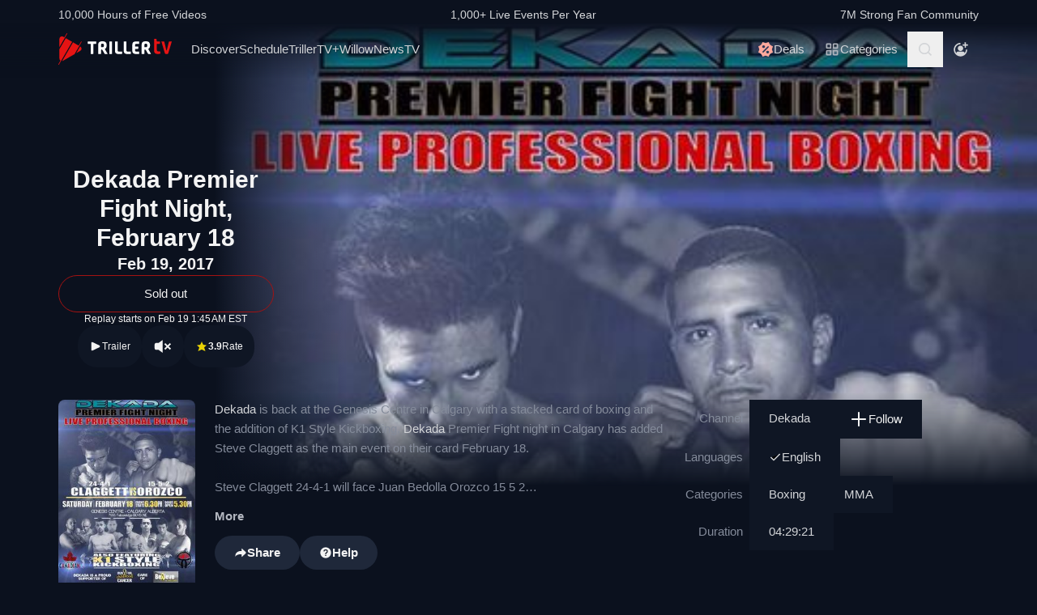

--- FILE ---
content_type: text/html; charset=utf-8
request_url: https://www.trillertv.com/watch/dekada-premier-fight-night-february-/2j9oh/
body_size: 37895
content:
<!DOCTYPE html>
<html lang="en">
<head>
<meta charset="UTF-8">
<title>▷ Dekada Premier Fight Night, February 18 - Official PPV Replay - TrillerTV</title>
<meta http-equiv="X-UA-Compatible" content="IE=edge">
<meta name="viewport" content="width=device-width, initial-scale=1, minimum-scale=1, maximum-scale=3">
<script>window.mod_pagespeed_start = Number(new Date());</script><link rel="manifest" href="/manifest.json">
<link rel="icon" type="image/x-icon" href="/static/favicon.ico">
<link rel="icon" href="/static/img/logo/x32x32.png.pagespeed.ic.N_VK_HJODp.png" sizes="32x32"/>
<link rel="icon" href="/static/img/logo/x192x192.png.pagespeed.ic.Y4U0VrmO3D.png" sizes="192x192"/>
<link rel="apple-touch-icon-precomposed" href="/static/img/logo/x180x180.png.pagespeed.ic.2J3AhKGHZC.png"/>
<meta name="msapplication-TileImage" content="/static/img/logo/270x270.png"/>
<meta name="description" content="Official PPV Replay: ✓ Dekada ✓ Boxing, MMA, Events ✓ LIVE Feb 18, 8:54PM ET/5:54PM PT ✓ Dekada is back at the Genesis Centre in Calgary with a stacked card of boxing and the addition of K1 Style Kickboxing. Dekada Premier Fight night in Calgary has added…"/>
<link rel="canonical" href="https://www.trillertv.com/watch/dekada-premier-fight-night-february-/2j9oh/"/>
<meta name="robots" content="index,follow">
<meta property="og:site_name" content="TrillerTV"/>
<meta property="og:url" content="https://www.trillertv.com/watch/dekada-premier-fight-night-february-/2j9oh/"/>
<meta property="og:title" content="▷ Dekada Premier Fight Night, February 18 - Official PPV Replay - TrillerTV"/>
<meta property="og:description" content="Official PPV Replay: ✓ Dekada ✓ Boxing, MMA, Events ✓ LIVE Feb 18, 8:54PM ET/5:54PM PT ✓ Dekada is back at the Genesis Centre in Calgary with a stacked card of boxing and the addition of K1 Style Kickboxing. Dekada Premier Fight night in Calgary has added…"/>
<meta property="og:image" content="https://www.trillertv.com/thumbs/v/2j9oh/1/2j9oh_1487059301/dekada-premier-fight-night-february--600x600fit.jpg"/>
<meta property="al:android:url" content="fite://play?id=2j9oh&amp;screen=details&amp;exit=1">
<meta property="al:android:package" content="com.flipps.fitetv">
<meta property="al:android:app_name" content="TrillerTV">
<meta property="al:ios:url" content="fite://play?id=2j9oh&amp;screen=details&amp;exit=1"/>
<meta property="al:ios:app_store_id" content="1066880147"/>
<meta property="al:ios:app_name" content="TrillerTV"/>
<meta property="al:web:should_fallback" content="false"/>
<meta property="og:type" content="video.other"/>
<meta property="fb:app_id" content="158682539458"/>
<meta name="twitter:card" content="summary"/>
<meta name="twitter:image" content="https://www.trillertv.com/thumbs/v/2j9oh/1/2j9oh_1487059301/dekada-premier-fight-night-february--600x600ttw.jpg"/>
<meta name="twitter:site" content="@FiteTV"/>
<meta name="twitter:creator" content="@FiteTV"/>
<meta name="twitter:app:name:iphone" content="TrillerTV"/>
<meta name="twitter:app:name:ipad" content="TrillerTV"/>
<meta name="twitter:app:name:googleplay" content="TrillerTV"/>
<meta name="twitter:app:id:iphone" content="1066880147"/>
<meta name="twitter:app:id:ipad" content="1066880147"/>
<meta name="twitter:app:id:googleplay" content="com.flipps.fitetv"/>
<meta name="twitter:app:url:iphone" content="fite://play?id=2j9oh&amp;screen=details&amp;exit=1"/>
<meta name="twitter:app:url:ipad" content="fite://play?id=2j9oh&amp;screen=details&amp;exit=1"/>
<meta name="twitter:app:url:googleplay" content="fite://play?id=2j9oh&amp;screen=details&amp;exit=1"/>
<meta name="google-play-app" content="app-id=com.flipps.fitetv,app-argument=fite://play?id=2j9oh&amp;screen=details&amp;exit=1">
<meta name="apple-itunes-app" content="app-id=1066880147,app-argument=fite://play?id=2j9oh&amp;screen=details&amp;exit=1">
<link rel="alternate" href="android-app://com.flipps.fitetv/fite/play?id=2j9oh&amp;screen=details&amp;exit=1"/>
<link rel="alternate" href="ios-app://1066880147/http/v/2j9oh?screen=details&amp;exit=1"/>
<script type="text/javascript">var dataLayer=[];var ga_client_id;var gtmLoaded=false;var gaProxy=false;var product={'platform':'Web','ecomm_pagetype':'product','publisher_id':266,'ecomm_category':'Boxing','genre_ids':[64,59,70],'item_name':'Dekada Premier Fight Night, February 18','video_id':'2j9oh','dummy':undefined};function load_gtm(){gtmLoaded=true;if(typeof product!=='undefined'){dataLayer.push(product);}(function(w,d,s,l,i){w[l]=w[l]||[];w[l].push({'gtm.start':new Date().getTime(),event:'gtm.js'});var f=d.getElementsByTagName(s)[0],j=d.createElement(s),dl=l!='dataLayer'?'&l='+l:'';j.async=true;j.src='/ga4-web-metrics/?id='+i+dl;f.parentNode.insertBefore(j,f);})(window,document,'script','dataLayer','GTM-TNPZZC5');}load_gtm();var eventMethod1=window.addEventListener?"addEventListener":"attachEvent";var eventer1=window[eventMethod1];var messageEvent1=eventMethod1==="attachEvent"?"onmessage":"message";eventer1(messageEvent1,function(e){if(e.origin!=="https://"+location.hostname)return;if(e.data.e==='gtm'){dataLayer.push(e.data.data);}});(function(){var inter=function interaction(e){dataLayer.push(product);message={'event':'first_interact'};dataLayer.push(message);events.forEach(removeListeners);}
function setListeners(value){document.addEventListener(value,inter);}function removeListeners(value){document.removeEventListener(value,inter);}var events=['click','scroll','mousemove','touchstart'];if(gaProxy==true){events.forEach(setListeners);}else{events.forEach(setListeners);}})();</script>
<link href="/static/assets/stylesheets/A.app-c981401.css.pagespeed.cf.1V3L7335AV.css" rel="stylesheet">
<script defer src="https://www.trillertv.com/static/assets/v/trl-app-0.3.0-4cbb6c8/chunk-vendors.js"></script>
<script defer src="https://www.trillertv.com/static/assets/v/trl-app-0.3.0-4cbb6c8/app.js"></script>
<style>.jwplayer.jw-stretch-uniform .jw-media video{object-fit:contain!important}</style>
<style>.hover-image:hover img.normal{display:none}.hover-image:hover img.active{display:inline-block}</style>
</head>
<body class="bg-fite text-mono-ps-100">
<noscript>
<iframe src="https://www.googletagmanager.com/ns.html?id=GTM-TNPZZC5" height="0" width="0" style="display:none;visibility:hidden"></iframe>
</noscript>
<svg xmlns="http://www.w3.org/2000/svg" style="display: none;">
<symbol id="TrillerTV_by_FITE" width="140" height="39" viewBox="0 0 140 39" fill="none" xmlns="http://www.w3.org/2000/svg">
<g clip-path="url(#clip0_6062_9982)">
<path d="M7.70935 6.28139L11.0457 0.522192C11.1092 0.412769 11.0715 0.272365 10.9617 0.209084L10.6522 0.0311076C10.5424 -0.032173 10.4016 0.00539987 10.3381 0.114823L7.41308 5.16475L6.00513 4.35463C3.9438 3.17075 1.37061 4.65323 1.37061 7.02032V17.2256L7.70935 6.28139Z" fill="#E61414"/>
<path d="M28.7007 10.417L28.3912 10.239C28.2814 10.1757 28.1405 10.2133 28.077 10.3227L25.1533 15.3707L18.1195 11.324L4.76685 34.3766C5.18414 34.3344 5.60474 34.2046 6.00616 33.9732L19.9785 25.9346L25.4496 16.4893L28.7853 10.7301C28.8488 10.6207 28.8111 10.4803 28.7013 10.417H28.7007Z" fill="#E61414"/>
<path d="M17.0565 10.7131L9.18218 6.18262L1.37001 19.67V31.3083C1.37001 32.4039 1.91825 33.3089 2.71183 33.8494L0.0308415 38.4782C-0.0326452 38.5876 0.00505005 38.728 0.114829 38.7913L0.424327 38.9692C0.534106 39.0325 0.674967 38.9949 0.738453 38.8855L3.44193 34.2179L17.0565 10.7131Z" fill="#E61414"/>
<path d="M27.1077 16.4959L26.9225 16.3892L22.1008 24.7132L27.1077 21.8326C29.169 20.6441 29.169 17.6798 27.1077 16.4959Z" fill="#E61414"/>
<path d="M139.641 10.2284H136.931C136.695 10.2284 136.542 10.3576 136.487 10.6029L133.809 21.1575C133.803 21.2815 133.715 21.3639 133.588 21.3639C133.437 21.3639 133.38 21.2861 133.34 21.1668L130.81 10.5976C130.759 10.3418 130.622 10.2278 130.366 10.2278H127.626C127.48 10.2278 127.369 10.2726 127.312 10.3537C127.258 10.4301 127.254 10.5415 127.301 10.6701L131.427 24.5694C131.651 25.3809 132.118 25.7263 132.986 25.7263H134.281C135.138 25.7263 135.495 25.4448 135.751 24.5668L139.969 10.6642C140.014 10.5402 140.009 10.4301 139.956 10.3537C139.899 10.2726 139.788 10.2278 139.642 10.2278L139.641 10.2284Z" fill="#E61414"/>
<path d="M125.78 22.7461C125.755 22.5266 125.641 22.3849 125.488 22.3849C125.312 22.3849 125.146 22.4093 124.951 22.4383C124.657 22.4818 124.291 22.5352 123.711 22.5352C122.627 22.5352 121.624 22.3124 121.624 20.6941V13.6099C121.624 13.3568 121.801 13.1795 122.055 13.1795H124.976C125.254 13.1795 125.388 13.045 125.388 12.7695V10.6384C125.388 10.3622 125.254 10.2284 124.976 10.2284H122.236C121.834 10.2284 121.581 10.1308 121.473 9.63118L121.202 7.56137C121.147 7.17839 121.028 6.95691 120.579 6.95691H118.562C118.302 6.95691 118.21 7.13752 118.21 7.30693V21.0546C118.21 24.0137 119.027 25.7269 123.199 25.7269C123.769 25.7269 124.633 25.6656 125.511 25.3736C125.948 25.1995 126.072 25.0209 126.021 24.6386L125.78 22.7461Z" fill="#E61414"/>
<path d="M46.2936 10.2264C46.5826 10.2264 46.738 10.3813 46.738 10.6694V12.7952C46.738 13.0833 46.5826 13.2382 46.2936 13.2382H43.4274C43.3388 13.2382 43.2277 13.3048 43.2277 13.4155V25.2846C43.2277 25.5727 43.0723 25.7276 42.7833 25.7276H40.3397C40.0507 25.7276 39.8953 25.5727 39.8953 25.2846V13.4155C39.8953 13.3048 39.8067 13.2382 39.7174 13.2382H36.807C36.518 13.2382 36.3625 13.0833 36.3625 12.7952V10.6694C36.3625 10.3813 36.518 10.2264 36.807 10.2264H46.2929H46.2936Z" fill="white"/>
<path d="M49.2929 14.4776C49.2929 11.7315 50.3146 10.0269 54.4023 10.0269C57.9125 10.0269 59.6677 11.2892 59.6677 15.0089C59.6677 17.7326 58.7346 18.5961 57.5574 19.4155C57.3795 19.5262 57.402 19.5704 57.4906 19.7477L60.7119 25.3942C60.823 25.5715 60.6676 25.7264 60.5565 25.7264H57.7796C57.4245 25.7264 57.2241 25.5715 57.113 25.3724L54.2693 20.567C54.2025 20.4339 54.0696 20.368 53.936 20.368H52.9804C52.7582 20.368 52.6471 20.4787 52.6471 20.7002V25.3948C52.6471 25.6163 52.536 25.727 52.3138 25.727H49.6255C49.4033 25.727 49.2922 25.6163 49.2922 25.3948V14.4783L49.2929 14.4776ZM54.2025 17.3562C55.8023 17.3562 56.3353 16.7142 56.3353 15.1862C56.3353 13.4368 55.6469 13.038 54.4023 13.038C53.1576 13.038 52.6471 13.4585 52.6471 14.7874V17.024C52.6471 17.2455 52.7582 17.3562 52.9804 17.3562H54.2025Z" fill="white"/>
<path d="M65.8884 10.2264C66.1774 10.2264 66.3328 10.3813 66.3328 10.6694V25.2846C66.3328 25.5727 66.1774 25.7276 65.8884 25.7276H63.3555C63.0665 25.7276 62.9111 25.5727 62.9111 25.2846V10.6694C62.9111 10.3813 63.0665 10.2264 63.3555 10.2264H65.8884Z" fill="white"/>
<path d="M72.7972 10.2264C73.0862 10.2264 73.2416 10.3813 73.2416 10.6694V21.0329C73.2416 22.3836 73.5974 22.694 74.9742 22.694H78.2841C78.5731 22.694 78.7286 22.849 78.7286 23.137V25.2846C78.7286 25.5727 78.5731 25.7276 78.2841 25.7276H74.463C70.9085 25.7276 69.8867 24.133 69.8867 21.4983V10.6701C69.8867 10.382 70.0421 10.2271 70.3311 10.2271H72.7972V10.2264Z" fill="white"/>
<path d="M83.6173 10.2264C83.9063 10.2264 84.0617 10.3813 84.0617 10.6694V21.0329C84.0617 22.3836 84.4168 22.694 85.7943 22.694H89.1042C89.3932 22.694 89.5486 22.849 89.5486 23.137V25.2846C89.5486 25.5727 89.3932 25.7276 89.1042 25.7276H85.2831C81.7285 25.7276 80.7068 24.133 80.7068 21.4983V10.6701C80.7068 10.382 80.8622 10.2271 81.1512 10.2271H83.6173V10.2264Z" fill="white"/>
<path d="M99.4129 10.2264C99.7019 10.2264 99.8573 10.3813 99.8573 10.6694V12.8177C99.8573 13.1057 99.7019 13.2606 99.4129 13.2606H96.7689C95.0806 13.2606 94.6587 13.4379 94.6587 14.8769V16.2058C94.6587 16.2941 94.7473 16.3831 94.8366 16.3831H98.1914C98.4804 16.3831 98.6358 16.538 98.6358 16.8261V18.9737C98.6358 19.2617 98.4804 19.4166 98.1914 19.4166H94.8366C94.7479 19.4166 94.6587 19.5274 94.6587 19.6157V21.0771C94.6587 22.5167 95.0806 22.6934 96.7689 22.6934H99.4129C99.7019 22.6934 99.8573 22.8483 99.8573 23.1364V25.2839C99.8573 25.572 99.7019 25.7269 99.4129 25.7269H96.3252C92.4598 25.7269 91.3044 24.3097 91.3044 21.3427V14.6113C91.3044 11.6443 92.4598 10.2271 95.6811 10.2271H99.4135L99.4129 10.2264Z" fill="white"/>
<path d="M102.834 14.4776C102.834 11.7315 103.856 10.0269 107.944 10.0269C111.454 10.0269 113.209 11.2892 113.209 15.0089C113.209 17.7326 112.276 18.5961 111.099 19.4155C110.921 19.5262 110.943 19.5704 111.032 19.7477L114.253 25.3942C114.364 25.5715 114.209 25.7264 114.098 25.7264H111.321C110.966 25.7264 110.765 25.5715 110.654 25.3724L107.811 20.567C107.744 20.4339 107.611 20.368 107.477 20.368H106.522C106.3 20.368 106.189 20.4787 106.189 20.7002V25.3948C106.189 25.6163 106.078 25.727 105.856 25.727H103.168C102.945 25.727 102.834 25.6163 102.834 25.3948V14.4783V14.4776ZM107.744 17.3562C109.344 17.3562 109.877 16.7142 109.877 15.1862C109.877 13.4368 109.188 13.038 107.944 13.038C106.699 13.038 106.188 13.4585 106.188 14.7874V17.024C106.188 17.2455 106.3 17.3562 106.522 17.3562H107.744Z" fill="white"/>
</g>
<defs>
<clipPath id="clip0_6062_9982">
<rect width="140" height="39" fill="white"/>
</clipPath>
</defs>
</symbol>
<svg id="arrow-right" viewBox="0 0 25 24" xmlns="http://www.w3.org/2000/svg">
<path d="M9.30008 17.6661C9.56672 17.9327 9.96668 17.9327 10.2333 17.6661L15.8994 12L10.2333 6.33389C9.96668 6.06725 9.56672 6.06725 9.30008 6.33389C9.03344 6.60053 9.03344 7.00049 9.30008 7.26713L14.0329 12L9.30008 16.7329C9.03344 16.9328 9.03344 17.3995 9.30008 17.6661Z" fill="currentColor"></path>
</svg>
<symbol id="nav-arrow" viewBox="0 0 20 32" xmlns="http://www.w3.org/2000/svg">
<g clip-path="url(#clip0_1970_577)">
<path d="M16.3334 31.3334C17.0001 32 18.0001 32 18.6667 31.3334C19.3334 30.6667 19.3334 29.6667 18.6667 29L5.50008 16L18.6667 3.00004C19.0001 2.66671 19.1667 2.33337 19.1667 1.83337C19.1667 1.33337 19.0001 1.00004 18.6667 0.666707C18.3334 0.333373 18.0001 0.166708 17.5001 0.166708C17.0001 0.166708 16.6667 0.333373 16.3334 0.666707L0.833416 16L16.3334 31.3334Z" fill="currentColor"></path>
</g>
<defs>
<clipPath id="clip0_1970_577">
<rect width="18.3333" height="31.6667" fill="currentColor" transform="translate(19.1667 31.8334) rotate(-180)"></rect>
</clipPath>
</defs>
</symbol>
<symbol id="down-arrow" viewBox="0 0 24 24" xmlns="http://www.w3.org/2000/svg">
<path d="M16.59 8.29492L12 12.8749L7.41 8.29492L6 9.70492L12 15.7049L18 9.70492L16.59 8.29492Z" fill="currentColor"></path>
</symbol>
<symbol viewBox="0 0 24 24" id="search-icon" xmlns="http://www.w3.org/2000/svg">
<g clip-path="url(#clip0_1042_23448)">
<path d="M21.65 20.15L17.55 16.05C18.65 14.65 19.35 12.75 19.35 10.75C19.35 6.15001 15.55 2.35001 10.85 2.35001C6.15001 2.35001 2.35001 6.15001 2.35001 10.85C2.35001 15.55 6.15001 19.35 10.85 19.35C12.85 19.35 14.65 18.65 16.15 17.55L20.25 21.65L21.65 20.15ZM4.35001 10.85C4.35001 7.25001 7.25001 4.35001 10.85 4.35001C14.45 4.35001 17.35 7.25001 17.35 10.85C17.35 14.45 14.45 17.35 10.85 17.35C7.25001 17.35 4.35001 14.45 4.35001 10.85Z" fill="currentColor"></path>
</g>
<defs>
<clipPath id="clip0_1042_23448">
<rect width="19.3" height="19.3" fill="currentColor" transform="translate(2.35001 2.35001)"></rect>
</clipPath>
</defs>
</symbol>
<symbol id="user-profile" viewBox="0 0 24 24" xmlns="http://www.w3.org/2000/svg">
<path d="M22 11.95C22 6.45001 17.5 1.95001 12 1.95001C6.5 1.95001 2 6.45001 2 11.95C2 15.45 3.8 18.55 6.6 20.35C6.9 20.65 7.2 20.85 7.6 20.95C8.9 21.65 10.4 22.05 12 22.05C13.6 22.05 15.1 21.65 16.4 20.95C16.8 20.85 17.1 20.65 17.4 20.35C20.2 18.45 22 15.45 22 11.95ZM4 11.95C4 7.55001 7.6 3.95001 12 3.95001C16.4 3.95001 20 7.55001 20 11.95C20 13.95 19.2 15.85 18 17.25V16.85C18 15.75 17.1 14.85 16 14.85H8C6.9 14.85 6 15.75 6 16.85V17.15C4.8 15.75 4 13.95 4 11.95Z" fill="currentColor"></path>
<path d="M12.1 13.95C14.3091 13.95 16.1 12.1592 16.1 9.95001C16.1 7.74087 14.3091 5.95001 12.1 5.95001C9.89087 5.95001 8.10001 7.74087 8.10001 9.95001C8.10001 12.1592 9.89087 13.95 12.1 13.95Z" fill="currentColor"></path>
</symbol>
<symbol id="user-anonymous" viewBox="0 0 24 24" xmlns="http://www.w3.org/2000/svg">
<g clip-path="url(#clip0_825_20585)">
<path d="M17.5 17.65V17.35C17.5 16.25 16.6 15.35 15.5 15.35H7.5C6.4 15.35 5.5 16.25 5.5 17.35V17.65C4.3 16.25 3.5 14.35 3.5 12.35C3.5 7.95 7.1 4.35 11.5 4.35V2.35C6 2.35 1.5 6.85 1.5 12.35C1.5 17.7942 6.0867 22.45 11.5 22.45C16.9894 22.45 21.5 17.9028 21.5 12.35H19.5C19.5 14.45 18.7 16.25 17.5 17.65Z" fill="currentColor"></path>
<path d="M11.5 14.45C13.7091 14.45 15.5 12.6591 15.5 10.45C15.5 8.24086 13.7091 6.45 11.5 6.45C9.29086 6.45 7.5 8.24086 7.5 10.45C7.5 12.6591 9.29086 14.45 11.5 14.45Z" fill="currentColor"></path>
<path d="M14.6 6.55L17.6 6.45V9.45H19.6V6.45H22.5V4.45H19.6L19.5 1.55H17.5L17.6 4.45L14.6 4.55V6.55Z" fill="currentColor"></path>
</g>
<defs>
<clipPath id="clip0_825_20585">
<rect width="21" height="20.9" fill="currentColor" transform="translate(1.5 1.55)"></rect>
</clipPath>
</defs>
</symbol>
<symbol viewBox="0 0 69 36" id="triller-logo" xmlns="http://www.w3.org/2000/svg">
<g clip-path="url(#clip0_1322_24756)">
<path d="M28.728 30.0209C29.7993 28.1553 30.8688 26.2947 31.9367 24.4391C32.2621 24.5397 32.5675 24.6654 32.8828 24.7308C33.2267 24.8071 33.577 24.8509 33.929 24.8616C35.0053 24.8766 36.0765 24.8666 37.1527 24.8666C37.4981 24.8666 37.5832 24.7811 37.5832 24.4291V22.8551C37.5832 22.5635 37.4881 22.4679 37.1978 22.4679C36.3668 22.4679 35.5409 22.4729 34.7099 22.4629C34.451 22.4529 34.1933 22.4226 33.939 22.3724C33.8272 22.346 33.7228 22.2944 33.6337 22.2215C33.4184 22.0505 33.3984 21.8997 33.5336 21.6633C36.2701 16.9029 39.0065 12.1408 41.743 7.37699C42.0384 6.86407 42.3337 6.35115 42.6391 5.81812C43.954 6.65457 45.1185 7.70873 46.083 8.93587C47.0541 10.1629 47.785 11.5206 48.3406 13.0593C49.1415 11.6664 49.9074 10.3439 50.6833 8.99621C50.8135 9.07164 50.9336 9.13199 51.0738 9.21244C49.9325 11.1988 48.7961 13.17 47.6598 15.1563C47.5147 15.0809 47.3845 15.0105 47.2193 14.925C45.8027 17.384 44.3911 19.8379 42.9694 22.312C42.624 22.1159 42.599 21.784 42.554 21.4723C42.549 21.3952 42.549 21.318 42.554 21.2409V13.2404C42.554 12.8029 42.4639 12.7073 42.0334 12.7073H40.3314C40.021 12.7073 39.8959 12.8331 39.8959 13.1398C39.8959 16.0363 39.8809 18.9378 39.9059 21.8343C39.9109 22.659 40.0861 23.4686 40.7419 24.057C40.9922 24.2833 41.3025 24.4492 41.6129 24.6554C41.5878 24.7006 41.5528 24.7811 41.5078 24.8565C40.3264 26.9183 39.13 28.975 37.9637 31.0468C37.7735 31.3837 37.5131 31.4541 37.2028 31.4742C36.3318 31.5295 35.4608 31.6351 34.5898 31.605C32.5924 31.5335 30.6353 31.0201 28.8582 30.1014C28.8181 30.0964 28.7831 30.0612 28.728 30.0209Z" fill="currentColor"></path>
<path d="M23.4121 21.1906V24.243C23.4079 24.3353 23.4113 24.4278 23.4221 24.5196C23.4571 24.7761 23.5623 24.8666 23.8176 24.8716H25.7047C26.0251 24.8716 26.1152 24.7811 26.1152 24.4593C26.1152 21.8695 26.1102 19.2798 26.1202 16.69C26.1234 16.4998 26.1733 16.3132 26.2654 16.1469C28.1275 12.8934 29.9913 9.64323 31.8568 6.39641C32.007 6.13492 32.2473 6.18017 32.4575 6.13994C33.4036 5.974 34.3647 5.94886 35.3208 6.00417C37.2456 6.11094 39.1274 6.61778 40.8472 7.49265C40.8958 7.52163 40.9426 7.55354 40.9873 7.58819L33.3385 20.894V13.2504C33.3385 12.7979 33.2484 12.7073 32.8029 12.7073H31.121C30.8006 12.7073 30.6805 12.828 30.6805 13.1599C30.6805 16.0564 30.6705 18.9579 30.6905 21.8544C30.6955 22.6339 30.8707 23.3831 31.4263 23.9866C31.4664 24.0318 31.4413 24.1877 31.3963 24.2631C30.8256 25.2689 30.25 26.2645 29.6743 27.2652C29.1938 28.1 28.7182 28.9347 28.2276 29.7896C28.3678 29.8852 28.498 29.9706 28.6481 30.0712C27.5118 32.0424 26.3855 34.0086 25.2392 36C25.104 35.9246 24.9839 35.8592 24.8437 35.7837C25.2142 35.1351 25.5746 34.5115 25.935 33.8829C26.2854 33.2694 26.6358 32.6509 26.9962 32.0424C27.0963 31.8765 27.0863 31.786 26.9161 31.6754C24.3682 29.9857 22.5711 27.6977 21.4849 24.8364C21.4521 24.7642 21.4381 24.6847 21.4443 24.6056C21.4504 24.5264 21.4764 24.4501 21.5199 24.3838C22.1156 23.363 22.7063 22.3321 23.297 21.3063C23.322 21.261 23.352 21.2158 23.3771 21.1705C23.3821 21.1806 23.3971 21.1856 23.4121 21.1906Z" fill="currentColor"></path>
<path d="M60.1843 20.0492C60.1843 18.5758 60.1643 17.1024 60.1943 15.634C60.2143 14.759 60.4396 13.9394 61.1654 13.356C61.6109 12.999 62.1315 12.823 62.6821 12.7325C63.7584 12.5515 64.8346 12.5464 65.8959 12.813C67.0722 13.1147 67.778 13.879 68.0283 15.0708C68.2143 15.9621 68.2228 16.8816 68.0533 17.7762C67.8932 18.6562 67.3926 19.32 66.6667 19.8178C66.3864 20.0089 66.3914 20.024 66.5566 20.3157C67.3375 21.6935 68.1184 23.0731 68.8993 24.4542C69.0745 24.766 69.0345 24.8364 68.669 24.8364C68.0633 24.8364 67.4577 24.8264 66.852 24.8415C66.5316 24.8465 66.3263 24.7258 66.1612 24.4492C65.4954 23.2876 64.8046 22.1411 64.1388 20.9795C63.9987 20.7381 63.8335 20.6124 63.5532 20.6375C63.408 20.6526 63.2628 20.6375 63.1177 20.6425C62.8173 20.6476 62.7372 20.7331 62.7372 21.0297V24.4744C62.7372 24.7912 62.6922 24.8364 62.3818 24.8415H60.5197C60.2443 24.8415 60.1943 24.7962 60.1943 24.5196C60.1843 23.0211 60.1843 21.5326 60.1843 20.0492ZM62.7022 17.027H62.7222V18.0226C62.7222 18.2288 62.8273 18.3445 63.0326 18.3445C63.5231 18.3344 64.0137 18.3394 64.4992 18.2942C65.0799 18.2389 65.4704 17.8869 65.5605 17.3086C65.6246 16.9011 65.6364 16.487 65.5955 16.0765C65.5204 15.4027 65.2301 15.0608 64.6444 14.9702C64.289 14.9149 63.9136 14.935 63.5582 14.9753C63.0926 15.0356 62.8223 15.3424 62.7723 15.81C62.7322 16.2123 62.7272 16.6196 62.7022 17.027Z" fill="currentColor"></path>
<path d="M19.3372 24.4593C18.5663 23.0915 17.7938 21.7254 17.0196 20.3609C16.8243 20.019 16.8243 20.0139 17.1497 19.7826C17.8155 19.3099 18.281 18.7065 18.4612 17.8969C18.6546 17.0154 18.6683 16.1036 18.5013 15.2166C18.281 13.9645 17.5802 13.1197 16.3288 12.8079C15.209 12.5298 14.0401 12.5178 12.9148 12.7727C11.4181 13.1046 10.6606 14.0433 10.6422 15.5887C10.6222 17.0571 10.6372 18.5204 10.6372 19.9838H10.6272V24.4693C10.6272 24.7962 10.6572 24.8314 10.9776 24.8314H12.7747C13.1201 24.8314 13.1751 24.7761 13.1751 24.4291V21.3516C13.1751 20.6526 13.075 20.6325 13.906 20.6224C14.2364 20.6224 14.4366 20.733 14.6018 21.0247C15.2525 22.1763 15.9383 23.3077 16.5991 24.4542C16.7593 24.7308 16.9645 24.8414 17.2749 24.8364C17.8906 24.8213 18.5013 24.8314 19.117 24.8314C19.4674 24.8314 19.5074 24.766 19.3372 24.4593ZM15.9934 17.3488C15.8732 17.9019 15.5078 18.2237 14.9622 18.2841C14.4616 18.3444 13.956 18.3344 13.4504 18.3394C13.2752 18.3394 13.1701 18.2439 13.1751 18.0477C13.1801 17.6957 13.1751 17.3387 13.1751 16.9867H13.1551C13.1801 16.5643 13.1751 16.1369 13.2252 15.7195C13.2803 15.3172 13.5406 15.0658 13.941 14.9753C14.3731 14.8703 14.8248 14.879 15.2525 15.0004C15.623 15.106 15.8532 15.3675 15.9583 15.7295C16.1051 16.2578 16.1171 16.8146 15.9934 17.3488Z" fill="currentColor"></path>
<path d="M43.5351 22.4327C44.9217 20.019 46.2782 17.6606 47.6348 15.2971C50.2979 21.9751 46.6737 31.8765 37.0576 33.7321C37.0877 33.6667 37.1077 33.6164 37.1327 33.5661C38.7796 30.6998 40.4265 27.8318 42.0734 24.9622C42.1585 24.8113 42.2386 24.761 42.4188 24.8012C42.6513 24.8465 42.8879 24.8667 43.1246 24.8616C44.2009 24.8666 45.2721 24.8666 46.3483 24.8666C46.7037 24.8666 46.7838 24.7862 46.7838 24.4341V22.8401C46.7838 22.5635 46.6887 22.468 46.4084 22.468H43.9005C43.8004 22.468 43.6953 22.4478 43.5351 22.4327Z" fill="currentColor"></path>
<path d="M26.11 15.2871V13.1147C26.11 12.823 26.0048 12.7124 25.7045 12.7124C25.0838 12.7074 24.4631 12.7074 23.8373 12.7124C23.552 12.7124 23.4319 12.823 23.4068 13.1097C23.4018 13.1951 23.4018 13.2806 23.4018 13.3661C23.4018 15.4882 23.4068 17.6053 23.3968 19.7273C23.3947 19.9021 23.3481 20.0735 23.2617 20.2252C22.9013 20.8789 22.5208 21.5226 22.1504 22.1713C22.1254 22.2165 22.0953 22.2618 22.0303 22.3623C21.8901 21.8796 21.7499 21.4572 21.6398 21.0197C21.429 20.1777 21.2999 19.3171 21.2544 18.4501C21.0641 14.4724 22.3006 11.0027 24.9837 8.08604C27.011 5.8835 29.5239 4.50566 32.4573 3.91731C32.5461 3.90387 32.6305 3.86953 32.7035 3.8171C32.7766 3.76466 32.8363 3.69562 32.8778 3.61559C33.5235 2.46906 34.1843 1.33259 34.84 0.191088C34.8751 0.130744 34.9101 0.0754295 34.9602 0C35.0853 0.0754295 35.2004 0.145829 35.3356 0.231316C34.1943 2.21763 33.068 4.1788 31.9467 6.13493C31.9217 6.1378 31.8965 6.1378 31.8716 6.13493C31.4811 5.94385 31.4811 5.94385 31.2559 6.33608L26.2551 15.0406C26.2251 15.101 26.185 15.1664 26.11 15.2871Z" fill="currentColor"></path>
<path d="M50.9736 18.787C50.9736 17.7863 50.9486 16.7806 50.9836 15.7799C51.0002 15.3195 51.0828 14.8639 51.2289 14.4272C51.5593 13.4416 52.3352 12.984 53.3113 12.8482C53.7897 12.7887 54.271 12.7568 54.753 12.7526C55.5439 12.7375 56.3348 12.7476 57.1257 12.7476C57.4411 12.7476 57.5562 12.8482 57.5612 13.1549C57.5712 13.6729 57.5712 14.1858 57.5612 14.7037C57.5562 14.9904 57.4561 15.0658 57.1758 15.0708C56.495 15.0708 55.8092 15.0658 55.1284 15.0759C54.8681 15.0809 54.6078 15.096 54.3475 15.1262C53.8069 15.1915 53.5466 15.5033 53.5216 16.1118C53.5066 16.5141 53.5216 16.9113 53.5166 17.3136C53.5116 17.5047 53.6017 17.5701 53.7869 17.565C54.5628 17.56 55.3387 17.56 56.1146 17.565C56.525 17.565 56.6051 17.6455 56.6051 18.0679V19.5262C56.6051 19.8028 56.52 19.8883 56.2497 19.8883H53.877C53.5666 19.8883 53.5166 19.9386 53.5216 20.2554C53.5316 20.7482 53.5216 21.241 53.5716 21.7287C53.6167 22.1864 53.872 22.4126 54.3175 22.4629C54.5678 22.4931 54.8231 22.5082 55.0734 22.5132C55.7642 22.5182 56.4549 22.5132 57.1457 22.5132C57.4511 22.5132 57.5562 22.5937 57.5662 22.9004C57.5812 23.4184 57.5812 23.9313 57.5662 24.4492C57.5562 24.7459 57.4461 24.8314 57.1407 24.8314C56.2597 24.8314 55.3737 24.8616 54.4927 24.8214C53.9274 24.7974 53.3666 24.7097 52.8208 24.5599C51.6544 24.233 51.1188 23.4184 51.0387 22.2718C50.9586 21.1153 50.9786 19.9486 50.9536 18.787H50.9736Z" fill="currentColor"></path>
<path d="M2.71813 19.8782V15.3926C2.71813 15.0809 2.70812 15.0708 2.39276 15.0708H0.390451C0.0750874 15.0708 0 14.9903 0 14.6735V13.1247C0 12.8683 0.0800929 12.7777 0.335387 12.7526C0.39045 12.7476 0.440507 12.7526 0.495571 12.7526H7.46861C7.91412 12.7526 7.97919 12.8129 7.97919 13.2555V14.7138C7.97919 14.9803 7.88909 15.0708 7.61878 15.0758C6.95301 15.0809 6.28224 15.0758 5.61647 15.0758C5.28609 15.0758 5.26106 15.101 5.26106 15.4329V24.3788C5.26106 24.771 5.19599 24.8364 4.81054 24.8364H3.17866C2.81324 24.8364 2.72314 24.7459 2.72314 24.3687C2.71813 22.8702 2.71646 21.3734 2.71813 19.8782Z" fill="currentColor"></path>
</g>
<defs>
<clipPath id="clip0_1322_24756">
<rect width="69" height="36" fill="white"></rect>
</clipPath>
</defs>
</symbol>
<symbol viewBox="0 0 17 17" id="icon-on-air" xmlns="http://www.w3.org/2000/svg">
<g clip-path="url(#clip0_3066_30146)">
<path d="M8.87053 3.1657C11.8036 3.1657 14.2033 5.56546 14.2033 8.4985C14.2033 11.4315 11.8036 13.8313 8.87053 13.8313C5.93749 13.8313 3.53773 11.4315 3.53773 8.4985C3.53773 5.56546 5.93749 3.1657 8.87053 3.1657ZM8.87053 1.8325C5.20423 1.8325 2.20453 4.8322 2.20453 8.4985C2.20453 12.1648 5.20423 15.1645 8.87053 15.1645C12.5368 15.1645 15.5365 12.1648 15.5365 8.4985C15.5365 4.8322 12.5368 1.8325 8.87053 1.8325Z" fill="currentColor"></path>
<path d="M8.87054 11.8315C10.7113 11.8315 12.2035 10.3393 12.2035 8.4985C12.2035 6.65773 10.7113 5.1655 8.87054 5.1655C7.02977 5.1655 5.53754 6.65773 5.53754 8.4985C5.53754 10.3393 7.02977 11.8315 8.87054 11.8315Z" fill="currentColor"></path>
</g>
<defs>
<clipPath id="clip0_3066_30146">
<rect width="13.332" height="13.332" fill="white" transform="translate(2.20453 1.8325)"></rect>
</clipPath>
</defs>
</symbol>
<symbol viewBox="0 0 24 24" id="icon-categories" xmlns="http://www.w3.org/2000/svg">
<g clip-path="url(#clip0_1915_26891)">
<path d="M22 6H2V8H22V6Z" fill="currentColor"></path>
<path d="M17 16H6V18H17V16Z" fill="currentColor"></path>
<path d="M20 11H4V13H20V11Z" fill="currentColor"></path>
</g>
<defs>
<clipPath id="clip0_1915_26891">
<rect width="20" height="12" fill="white" transform="translate(2 6)"></rect>
</clipPath>
</defs>
</symbol>
<symbol viewBox="0 0 24 24" id="icon-notify-me" xmlns="http://www.w3.org/2000/svg">
<g clip-path="url(#clip0_1346_1498)">
<path d="M20 4H4C2.9 4 2 4.9 2 6V18C2 19.1 2.9 20 4 20H20C21.1 20 22 19.1 22 18V6C22 4.9 21.1 4 20 4ZM20 18H4V8L12 14L20 8V18ZM12 12L4 6H20L12 12Z" fill="currentColor"></path>
</g>
<defs>
<clipPath id="clip0_1346_1498">
<rect width="20" height="16" fill="white" transform="translate(2 4)"></rect>
</clipPath>
</defs>
</symbol>
<symbol viewBox="0 0 24 24" id="icon-plus" xmlns="http://www.w3.org/2000/svg">
<path d="M12 3C11.4 3 11 3.4 11 4V11L4 11C3.4 11 3 11.4 3 12C3 12.6 3.4 13 4 13L11 13L11 20C11 20.6 11.4 21 12 21C12.6 21 13 20.6 13 20L13 13L20 13C20.6 13 21 12.6 21 12C21 11.4 20.6 11 20 11L13 11L13 4C13 3.4 12.6 3 12 3Z" fill="currentColor"></path>
</symbol>
<symbol viewBox="0 0 24 24" id="icon-check" xmlns="http://www.w3.org/2000/svg">
<path d="M20 6.5L9 17.5L4 12.5" stroke="currentColor" stroke-width="2" stroke-linecap="round" stroke-linejoin="round"></path>
</symbol>
<symbol id="icon-fb" width="48" height="48" viewBox="0 0 48 48" fill="none">
<path d="M32.1917 26.2507L33.1693 19.7356H27.0567V15.5077C27.0567 13.7253 27.9106 11.9878 30.6482 11.9878H33.4271V6.44089C33.4271 6.44089 30.9053 6.00073 28.4943 6.00073C23.4604 6.00073 20.17 9.1212 20.17 14.7701V19.7356H14.5745V26.2507H20.17V42.0007H27.0567V26.2507H32.1917Z" fill="currentColor"></path>
</symbol>
<symbol id="icon-x" width="48" height="48" viewBox="0 0 48 48" fill="none">
<path d="M40.75 6H37.65L26.27 19.24L17.15 6H6.67004L20.43 26.02L6.67004 42H9.77004L21.79 28.02L31.39 42H41.87L27.61 21.24L40.73 6H40.75ZM32.87 39.76L23.37 26.18L21.97 24.18L10.89 8.34H15.67L24.61 21.14L26.01 23.14L37.65 39.78H32.87V39.76Z" fill="currentColor"></path>
</symbol>
<symbol id="icon-ig" width="48" height="48" viewBox="0 0 48 48" fill="none">
<path d="M24.0091 15.4673C19.1823 15.4673 15.289 19.2748 15.289 23.9951C15.289 28.7154 19.1823 32.5228 24.0091 32.5228C28.8359 32.5228 32.7292 28.7154 32.7292 23.9951C32.7292 19.2748 28.8359 15.4673 24.0091 15.4673ZM24.0091 29.5392C20.8899 29.5392 18.3399 27.0529 18.3399 23.9951C18.3399 20.9373 20.8823 18.4509 24.0091 18.4509C27.1359 18.4509 29.6783 20.9373 29.6783 23.9951C29.6783 27.0529 27.1283 29.5392 24.0091 29.5392ZM35.1199 15.1185C35.1199 16.2244 34.2091 17.1076 33.0859 17.1076C31.9551 17.1076 31.052 16.2169 31.052 15.1185C31.052 14.0201 31.9627 13.1294 33.0859 13.1294C34.2091 13.1294 35.1199 14.0201 35.1199 15.1185ZM40.8953 17.1373C40.7663 14.4728 40.144 12.1126 38.148 10.1681C36.1596 8.22358 33.7462 7.61499 31.0216 7.4814C28.2136 7.32554 19.7971 7.32554 16.989 7.4814C14.2721 7.60757 11.8587 8.21616 9.8627 10.1607C7.86672 12.1052 7.25199 14.4654 7.11538 17.1298C6.95601 19.8759 6.95601 28.1068 7.11538 30.8529C7.2444 33.5173 7.86672 35.8775 9.8627 37.822C11.8587 39.7665 14.2645 40.3751 16.989 40.5087C19.7971 40.6646 28.2136 40.6646 31.0216 40.5087C33.7462 40.3826 36.1596 39.774 38.148 37.822C40.1364 35.8775 40.7587 33.5173 40.8953 30.8529C41.0547 28.1068 41.0547 19.8833 40.8953 17.1373ZM37.2676 33.7994C36.6757 35.254 35.5297 36.3747 34.0346 36.9611C31.7957 37.8294 26.4832 37.629 24.0091 37.629C21.535 37.629 16.2149 37.822 13.9837 36.9611C12.4962 36.3822 11.3502 35.2615 10.7506 33.7994C9.8627 31.6099 10.0676 26.4146 10.0676 23.9951C10.0676 21.5755 9.87029 16.3728 10.7506 14.1908C11.3426 12.7361 12.4886 11.6154 13.9837 11.0291C16.2225 10.1607 21.535 10.3611 24.0091 10.3611C26.4832 10.3611 31.8033 10.1681 34.0346 11.0291C35.5221 11.608 36.6681 12.7287 37.2676 14.1908C38.1556 16.3802 37.9507 21.5755 37.9507 23.9951C37.9507 26.4146 38.1556 31.6173 37.2676 33.7994Z" fill="currentColor"></path>
</symbol>
<symbol id="icon-special" width="24" height="24" viewBox="0 0 24 24" fill="none" xmlns="http://www.w3.org/2000/svg">
<g clip-path="url(#clip0_7018_20132)">
<path d="M7.70498 16.295C7.31498 15.905 7.31498 15.275 7.70498 14.885L14.905 7.685C15.295 7.295 15.925 7.295 16.315 7.685C16.705 8.075 16.705 8.705 16.315 9.095L9.11498 16.295C8.72498 16.685 8.09498 16.685 7.70498 16.295Z" fill="currentColor"></path>
<path d="M10.005 10.005C11.1096 10.005 12.005 9.10957 12.005 8.005C12.005 6.90043 11.1096 6.005 10.005 6.005C8.90044 6.005 8.005 6.90043 8.005 8.005C8.005 9.10957 8.90044 10.005 10.005 10.005Z" fill="currentColor"></path>
<path d="M14.005 18.005C15.1096 18.005 16.005 17.1096 16.005 16.005C16.005 14.9004 15.1096 14.005 14.005 14.005C12.9004 14.005 12.005 14.9004 12.005 16.005C12.005 17.1096 12.9004 18.005 14.005 18.005Z" fill="currentColor"></path>
<path d="M15.445 3.685L16.995 6.305L17.255 6.745L17.695 7.005L20.315 8.555L19.555 11.505L19.425 12.005L19.555 12.505L20.315 15.455L17.695 17.005L17.255 17.265L16.995 17.705L15.445 20.325L12.495 19.565L11.995 19.435L11.495 19.565L8.545 20.325L6.995 17.705L6.735 17.265L6.295 17.005L3.675 15.455L4.435 12.505L4.565 12.005L4.435 11.505L3.675 8.555L6.295 7.005L6.735 6.745L6.995 6.305L8.545 3.685L11.495 4.445L11.995 4.575L12.495 4.445L15.445 3.685ZM16.405 1.375L12.005 2.505L7.595 1.375L5.275 5.285L1.375 7.595L2.505 11.995L1.375 16.405L5.285 18.725L7.605 22.635L12.005 21.505L16.405 22.635L18.725 18.725L22.635 16.405L21.505 12.005L22.635 7.605L18.725 5.285L16.405 1.375Z" fill="currentColor"></path>
</g>
<defs>
<clipPath id="clip0_7018_20132">
<rect width="21.25" height="21.25" fill="white" transform="translate(1.375 1.375)"></rect>
</clipPath>
</defs>
</symbol>
<symbol id="icon-yt" width="48" height="48" viewBox="0 0 48 48" fill="none">
<path d="M11.9978 9.76587C7.5796 9.76587 3.9978 13.3479 3.9978 17.7659V29.7659C3.9978 34.1839 7.5796 37.7659 11.9978 37.7659H35.9978C40.416 37.7659 43.9978 34.1839 43.9978 29.7659V17.7659C43.9978 13.3479 40.416 9.76587 35.9978 9.76587H11.9978ZM21.4264 17.7659C21.675 17.7659 21.8924 17.8359 22.096 17.9539C22.2118 18.0199 29.3376 22.4179 29.596 22.6879C29.8554 22.9599 29.9978 23.3499 29.9978 23.7659C29.9978 24.0299 29.9326 24.2539 29.8192 24.4699C29.7268 24.6439 29.6108 24.8139 29.462 24.9379C29.2188 25.1399 22.051 29.6079 21.8728 29.6719C21.7272 29.7239 21.5888 29.7659 21.4264 29.7659C21.0694 29.7659 20.7392 29.6179 20.4888 29.3899C20.1858 29.1159 19.9978 28.7199 19.9978 28.2659C19.9978 27.8559 19.9978 19.6739 19.9978 19.2659C19.9978 18.4379 20.6374 17.7659 21.4264 17.7659Z" fill="currentColor"></path>
</symbol>
<symbol id="icon-triller" width="48" height="48" viewBox="0 0 48 48" fill="none">
<path d="M19.9199 6.88889C10.7999 8.11111 3.11994 18.1333 6.95994 29.3778L18.4799 9.33333L18.9599 9.57778L23.0399 2.24444L22.5599 2L19.9199 6.88889Z" fill="currentColor"></path>
<path d="M18.96 9.57781C22.8 9.08892 26.4 9.33336 29.76 11.2889L14.4 38.4223L14.88 38.6667L10.8 46L10.32 45.7556L13.2 40.8667C10.08 38.9111 7.67999 36.2223 6.23999 32.0667L18.96 9.57781Z" fill="currentColor"></path>
<path d="M31.6799 9.08887L14.8799 38.6666C18.9599 40.6222 22.5599 40.8666 25.9199 40.3778L37.1999 20.3333L37.6799 20.5778L41.7599 13.2444L41.2799 13L38.3999 17.8889C37.1999 13.9778 34.7999 11.2889 31.6799 9.08887Z" fill="currentColor"></path>
<path d="M24.96 43.0666L37.68 20.3333C41.52 31.3333 34.56 41.6 24.96 43.0666Z" fill="currentColor"></path>
</symbol>
<symbol id="icon-li" width="48" height="48" viewBox="0 0 48 48" fill="none">
<path d="M26.4045 42.9962H17.9065V17.1549H26.3676V20.6804C26.3927 20.6889 26.4173 20.6974 26.4424 20.7054C26.4876 20.6428 26.5355 20.5821 26.5775 20.5176C27.2641 19.4478 28.0745 18.5042 29.1399 17.8166C30.4069 16.9992 31.804 16.6598 33.2801 16.6184C35.2283 16.5638 37.0776 16.9375 38.7457 18.0308C40.4741 19.1636 41.5646 20.8037 42.2303 22.7705C42.8033 24.4638 42.9959 26.2188 42.9977 28.0001C43.0027 32.9182 42.9995 37.8363 42.9991 42.7543C42.9991 42.8306 42.9922 42.9068 42.9881 42.9958H34.5572V42.6917C34.5572 38.1111 34.5594 33.53 34.5553 28.9494C34.5544 27.9121 34.4887 26.8796 34.1921 25.8795C33.8363 24.6803 33.1842 23.7456 31.9496 23.4063C30.2413 22.9371 28.3838 23.3856 27.2185 25.2295C26.6514 26.1265 26.4013 27.1007 26.4027 28.1653C26.4091 33.0048 26.4054 37.8447 26.4054 42.6842V42.9962H26.4045Z" fill="currentColor"></path>
<path d="M13.9237 43H5.58032V17.1559H13.9237V43Z" fill="currentColor"></path>
<path d="M9.66206 13.7556C8.17051 13.7363 6.97098 13.3268 6.03654 12.2609C4.24477 10.2179 4.66682 6.15634 8.16823 5.21414C9.64472 4.81693 11.0884 4.94165 12.3924 5.83632C13.4062 6.53143 13.9487 7.5494 14.1212 8.78057C14.4456 11.0914 13.0398 13.293 10.4359 13.6831C10.1357 13.7278 9.83134 13.7405 9.66206 13.7556Z" fill="currentColor"></path>
</symbol>
<symbol id="icon-pin" width="24" height="24" viewBox="0 0 24 24" fill="none">
<g clip-path="url(#clip0_6323_7345)">
<path d="M17.235 4.84C15.995 3.65 14.285 3 12.405 3C9.54505 3 7.78505 4.17 6.81505 5.16C5.61505 6.37 4.92505 7.98 4.92505 9.58C4.92505 11.58 5.76505 13.12 7.16505 13.69C7.25505 13.73 7.35505 13.75 7.44505 13.75C7.74505 13.75 7.97505 13.56 8.05505 13.25C8.10505 13.07 8.21505 12.63 8.25505 12.44C8.35505 12.06 8.27505 11.88 8.05505 11.62C7.64505 11.14 7.46505 10.57 7.46505 9.83C7.46505 7.63 9.09505 5.3 12.125 5.3C14.525 5.3 16.025 6.67 16.025 8.87C16.025 10.26 15.725 11.54 15.185 12.49C14.805 13.15 14.145 13.93 13.125 13.93C12.685 13.93 12.285 13.75 12.035 13.43C11.795 13.13 11.725 12.75 11.815 12.34C11.925 11.89 12.065 11.41 12.205 10.96C12.465 10.12 12.705 9.34 12.705 8.71C12.705 7.63 12.045 6.91 11.055 6.91C9.80505 6.91 8.82505 8.18 8.82505 9.81C8.82505 10.61 9.03505 11.2 9.13505 11.43C8.97505 12.1 8.03505 16.07 7.86505 16.82C7.76505 17.26 7.14505 20.71 8.16505 20.99C9.31505 21.3 10.345 17.93 10.455 17.55C10.535 17.24 10.835 16.07 11.015 15.35C11.575 15.89 12.465 16.25 13.335 16.25C14.975 16.25 16.455 15.51 17.495 14.17C18.505 12.87 19.055 11.05 19.055 9.06C19.055 7.5 18.385 5.97 17.225 4.85L17.235 4.84Z" fill="currentColor"></path>
</g>
<defs>
<clipPath id="clip0_6323_7345">
<rect width="14.15" height="18" fill="white" transform="translate(4.92505 3)"></rect>
</clipPath>
</defs>
</symbol>
<svg id="icon-cat" width="24" height="24" viewBox="0 0 24 24" fill="none" xmlns="http://www.w3.org/2000/svg">
<g clip-path="url(#clip0_9265_2006)">
<path d="M9 5V9H5V5H9ZM9 3H5C3.9 3 3 3.9 3 5V9C3 10.1 3.9 11 5 11H11V5C11 3.9 10.1 3 9 3Z" fill="currentColor"></path>
<path d="M9 15V19H5V15H9ZM11 13H5C3.9 13 3 13.9 3 15V19C3 20.1 3.9 21 5 21H9C10.1 21 11 20.1 11 19V13Z" fill="currentColor"></path>
<path d="M19 5V9H15V5H19ZM19 3H15C13.9 3 13 3.9 13 5V11H19C20.1 11 21 10.1 21 9V5C21 3.9 20.1 3 19 3Z" fill="currentColor"></path>
<path d="M19 15V19H15V15H19ZM19 13H13V19C13 20.1 13.9 21 15 21H19C20.1 21 21 20.1 21 19V15C21 13.9 20.1 13 19 13Z" fill="currentColor"></path>
</g>
<defs>
<clipPath id="clip0_9265_2006">
<rect width="18" height="18" fill="white" transform="translate(3 3)"></rect>
</clipPath>
</defs>
</svg>
<symbol id="icon-black-friday" width="24" height="24" viewBox="0 0 24 24" fill="none">
<path d="M7.70461 16.295C7.31461 15.905 7.31461 15.275 7.70461 14.885L14.9046 7.68496C15.2946 7.29496 15.9246 7.29496 16.3146 7.68496C16.7046 8.07496 16.7046 8.70496 16.3146 9.09496L9.11461 16.295C8.72461 16.685 8.09461 16.685 7.70461 16.295Z" fill="currentColor"></path>
<path d="M10.0059 10.005C11.1104 10.005 12.0059 9.10957 12.0059 8.005C12.0059 6.90044 11.1104 6.005 10.0059 6.005C8.90129 6.005 8.00586 6.90044 8.00586 8.005C8.00586 9.10957 8.90129 10.005 10.0059 10.005Z" fill="currentColor"></path>
<path d="M14.0059 18.005C15.1104 18.005 16.0059 17.1096 16.0059 16.005C16.0059 14.9004 15.1104 14.005 14.0059 14.005C12.9013 14.005 12.0059 14.9004 12.0059 16.005C12.0059 17.1096 12.9013 18.005 14.0059 18.005Z" fill="currentColor"></path>
</symbol>
<symbol id="icon-mw" width="20" height="20" viewBox="0 0 20 20" fill="none" xmlns="http://www.w3.org/2000/svg">
<g clip-path="url(#clip0_8946_1400)">
<path d="M13.76 12.5L20 10L13.76 7.5L15.66 4.34L12.5 6.24L10 0L7.5 6.24L4.34 4.34L6.24 7.5L0 10L6.24 12.5L4.34 15.66L7.5 13.76L10 20L12.5 13.76L15.66 15.66L13.76 12.5Z" fill="currentColor"></path>
</g>
<defs>
<clipPath id="clip0_8946_1400">
<rect width="20" height="20" fill="white"></rect>
</clipPath>
</defs>
</symbol>
</svg>
<header class="relative md:fixed w-full z-50 ">
<div class="flex flex-row text-center px-4 xl:px-18 bg-mono-black text-sm font-sans pt-2 hidden" id="js-value-prop">
<div class="hidden md:block">10,000 Hours of Free Videos</div>
<div class="grow">1,000+ Live Events Per Year</div>
<div class="hidden md:block">7M Strong Fan Community</div>
</div>
<div class="page-header flex flex-row flex-wrap xl:flex-nowrap justify-between items-center pt-1.5 md:pt-3 pb-2 lg:pt-2 lg:pb-3 relative px-4 xl:px-18">
<a href="/" class="site-logo order-1 md:mr-6" rel="home" aria-label="TrillerTV">
<svg xmlns="http://www.w3.org/2000/svg" width="140" height="39" xmlns:xlink="http://www.w3.org/1999/xlink" viewBox="0 0 140 39">
<use xlink:href="#TrillerTV_by_FITE"></use>
</svg>
</a>
<nav class="flex justify-between flex-1 text-p5m lg:text-p5 font-sans font-normal order-4 basis-full md:basis-auto md:order-2 font-sans gap-4 whitespace-nowrap">
<ul class="flex items-center w-full md:w-auto justify-around md:justify-between main-menu pt-2 md:pt-0 md:gap-4 xl:gap-6 relative">
<li>
<a class="py-4 md:py-2 hover:text-mono-white hover:border-b-2 hover:border-f-red" href="/">Discover</a>
</li>
<li>
<a class="py-4 md:py-2 hover:text-mono-white hover:border-b-2 hover:border-f-red" href="/schedule/">Schedule</a>
</li>
<li>
<a class="py-4 md:py-2 hover:text-mono-white hover:border-b-2 hover:border-f-red" href="/join/trillertv-subscription/">TrillerTV+</a>
</li>
<li>
<a class="py-4 md:py-2 hover:text-mono-white hover:border-b-2 hover:border-f-red" href="/join/willow-subscription/">Willow</a>
</li>
<li>
<a class="py-4 md:py-2 hover:text-mono-white hover:border-b-2 hover:border-f-red" href="/news/">News</a>
</li>
<li>
<span class="py-4 md:py-2 hover:text-mono-white hover:border-b-2 hover:border-f-red cursor-pointer" data-dropdown-toggle="home_t78_g0">TV</span>
<ul id="home_t78_g0" class="items-center hidden gap-4 xxl:gap-6 secondary-menu absolute top-10 right-0 md:-right-24 bg-mono-ns-200 text-center rounded-lg w-52">
<li>
<a class="block py-3.5 text-mono-ps-100 hover:text-mono-white" href="/watch/atp-tennistv-classics-free-channel/2phhm/">Tennis TV 24/7</a>
</li>
<li>
<a class="block py-3.5 text-mono-ps-100 hover:text-mono-white" href="/watch/willow-sports-cricket/2pfqj/">Willow Sports</a>
</li>
<li>
<a class="block py-3.5 text-mono-ps-100 hover:text-mono-white" href="/watch/fite-24-7/2p6mu/">TrillerTV 24/7</a>
</li>
</ul>
</li>
</ul>
</nav>
<ul class="flex items-center lg:ml-4 order-3 py-0.5 text-p5m lg:text-p5 font-sans font-normal">
<li>
<a class="flex items-center gap-1 text-mono-ps-100 hover:text-mono-white p-3 hover-image" href="/p/deals/">
<img src="https://thumbs.fite.tv/api_11/tabs/2/icon-deals_Ywn9T3V.png" width="20" height="20" alt="Deals" class="normal">
<img src="https://thumbs.fite.tv/api_11/tabs/2/icon-deals-hoover_udFtnzh.png" width="20" height="20" alt="Deals" class="hidden active">
<span class="hidden lg:block">Deals</span>
</a>
</li>
<li>
<span data-dropdown-toggle="home_t64_g0" class="flex xxl:hidden items-center gap-1 text-mono-ps-100 hover:text-mono-white p-3 cursor-pointer hover-image">
<img src="https://thumbs.fite.tv/api_11/tabs/2/categories_new_oEt3c2q.png" width="20" height="20" alt="Categories" class="normal">
<img src="https://thumbs.fite.tv/api_11/tabs/2/categories_selected_3_HuO209l.png" width="20" height="20" alt="Categories" class="hidden active">
<span class="hidden lg:block">Categories</span>
</span>
<ul id="home_t64_g0" class="items-center hidden xxl:flex md:gap-4 xxl:gap-6 secondary-menu absolute xxl:static top-14 right-4 lg:right-14 xl:right-28 bg-mono-ns-200 xxl:bg-inherit text-center rounded-lg w-52 xxl:w-auto px-3">
<li>
<a class="block py-3.5 xxl:py-1 text-mono-ps-100 hover:text-mono-white" href="/live/boxing/">Boxing</a>
</li>
<li>
<a class="block py-3.5 xxl:py-1 text-mono-ps-100 hover:text-mono-white" href="/live/wrestling/">Pro Wrestling</a>
</li>
<li>
<a class="block py-3.5 xxl:py-1 text-mono-ps-100 hover:text-mono-white" href="/live/mma/">MMA</a>
</li>
<li>
<a class="block py-3.5 xxl:py-1 text-mono-ps-100 hover:text-mono-white" href="/live/football/">Football</a>
</li>
<li>
<a class="block py-3.5 xxl:py-1 text-mono-ps-100 hover:text-mono-white" href="/live/cricket/">Cricket</a>
</li>
</ul>
</li>
<li id="js-nav-search" data-url-search="/search/" data-url-autocomplete="/api/autocomplete/">
<button type="button" class="text-mono-ps-100 hover:text-mono-white block p-3" aria-label="Search">
<svg class="search-icon w-5 h-5" fill="currentColor">
<use xlink:href="#search-icon"></use>
</svg>
</button>
</li>
<li>
<a id="js-nav-account" href="/account/signin/" data-profile-menu="true" class="text-mono-ps-100 hover:text-mono-white block p-3 no-transform" aria-label="Account">
<svg class="w-5 h-5" fill="currentColor">
<use xlink:href="#user-anonymous"></use>
</svg>
</a>
</li>
</ul>
</div>
</header>
<svg xmlns="http://www.w3.org/2000/svg" style="display: none;">
<symbol id="icon-ls" viewBox="0 0 24 24" fill="none" xmlns="http://www.w3.org/2000/svg">
<path d="M20 4H4C2.9 4 2 4.9 2 6V18C2 19.1 2.9 20 4 20H14V21.38C14 22.12 14.78 22.61 15.45 22.27L18.61 19.99H20C21.1 19.99 22 19.09 22 17.99V6C22 4.9 21.1 4 20 4ZM20 18H4V6H20V18Z" fill="currentColor"></path>
<path d="M14 10H6V12H14V10Z" fill="currentColor"></path>
<path d="M18 10H16V12H18V10Z" fill="currentColor"></path>
<path d="M10 14H6V16H10V14Z" fill="currentColor"></path>
<path d="M18 14H12V16H18V14Z" fill="currentColor"></path>
</symbol>
<symbol id="icon-cm" viewBox="0 0 24 24" fill="none" xmlns="http://www.w3.org/2000/svg">
<g clip-path="url(#clip0_7162_11428)">
<path d="M20 4H4C2.9 4 2 4.9 2 6V18C2 19.1 2.9 20 4 20H20C21.1 20 22 19.1 22 18V6C22 4.9 21.1 4 20 4ZM20 18H4V6H20V18Z" fill="currentColor"></path>
</g>
<defs>
<clipPath id="clip0_7162_11428">
<rect width="20" height="16" fill="white" transform="translate(2 4)"></rect>
</clipPath>
</defs>
</symbol>
<symbol id="icon-dm" viewBox="0 0 24 24" fill="none" xmlns="http://www.w3.org/2000/svg">
<g clip-path="url(#clip0_7162_11424)">
<path d="M20 6H4C2.9 6 2 6.9 2 8V16C2 17.1 2.9 18 4 18H20C21.1 18 22 17.1 22 16V8C22 6.9 21.1 6 20 6ZM20 16H4V8H20V16Z" fill="currentColor"></path>
</g>
<defs>
<clipPath id="clip0_7162_11424">
<rect width="20" height="12" fill="white" transform="translate(2 6)"></rect>
</clipPath>
</defs>
</symbol>
<symbol id="icon-play" width="16" height="16" viewBox="0 0 16 16" fill="none" xmlns="http://www.w3.org/2000/svg">
<g clip-path="url(#clip0_5319_1454)">
<path d="M2.66666 12.1001V3.90007C2.66666 3.02674 3.39999 2.4334 4.07999 2.7534L12.6867 6.8534C13.5533 7.26674 13.5533 8.7334 12.6867 9.14674L4.07999 13.2467C3.39999 13.5734 2.66666 12.9734 2.66666 12.1001Z" fill="currentColor"></path>
</g>
<defs>
<clipPath id="clip0_5319_1454">
<rect width="10.6667" height="10.6667" fill="white" transform="translate(2.66666 2.66666)"></rect>
</clipPath>
</defs>
</symbol>
<symbol id="icon-embed" width="24" height="24" viewBox="0 0 24 24" fill="none" xmlns="http://www.w3.org/2000/svg">
<path d="M14.3 17.5C14.7 17.9 15.3 17.9 15.7 17.5L21.2 12L15.7 6.5C15.3 6.1 14.7 6.1 14.3 6.5C13.9 6.9 13.9 7.5 14.3 7.9L18.4 12L14.3 16C13.9 16.4 13.9 17.1 14.3 17.5Z" fill="currentColor"></path>
<path d="M9.9 6.5C9.5 6.1 8.9 6.1 8.5 6.5L3 12L8.5 17.5C8.9 17.9 9.5 17.9 9.9 17.5C10.3 17.1 10.3 16.5 9.9 16.1L5.8 12L9.9 8C10.3 7.6 10.3 6.9 9.9 6.5Z" fill="currentColor"></path>
</symbol>
<symbol id="icon-email" width="24" height="24" viewBox="0 0 24 24" fill="none" xmlns="http://www.w3.org/2000/svg">
<path d="M20 4H4C2.9 4 2 4.9 2 6V18C2 19.1 2.9 20 4 20H20C21.1 20 22 19.1 22 18V6C22 4.9 21.1 4 20 4ZM20 18H4V8L12 14L20 8V18ZM12 12L4 6H20L12 12Z" fill="currentColor"></path>
</symbol>
<symbol id="icon-close" width="24" height="24" viewBox="0 0 24 24" fill="none" xmlns="http://www.w3.org/2000/svg">
<path d="M20.5 3.5C20.1 3.1 19.5 3.1 19.1 3.5L12 10.6L4.9 3.5C4.5 3.1 3.9 3.1 3.5 3.5C3.1 3.9 3.1 4.5 3.5 4.9L10.6 12L3.5 19.1C3.1 19.5 3.1 20.1 3.5 20.5C3.9 20.9 4.5 20.9 4.9 20.5L12 13.4L19.1 20.5C19.5 20.9 20.1 20.9 20.5 20.5C20.9 20.1 20.9 19.5 20.5 19.1L13.4 12L20.5 4.9C20.9 4.5 20.9 3.9 20.5 3.5Z" fill="currentColor"></path>
</symbol>
<symbol id="icon-left" width="24" height="24" viewBox="0 0 24 24" fill="none" xmlns="http://www.w3.org/2000/svg">
<path d="M16.8 3.5C16.4 3.1 15.8 3.1 15.4 3.5L6.9 12L15.4 20.5C15.8 20.9 16.4 20.9 16.8 20.5C17.2 20.1 17.2 19.5 16.8 19.1L9.7 12L16.8 4.9C17.2 4.5 17.2 3.9 16.8 3.5Z" fill="currentColor"></path>
</symbol>
<symbol id="icon-clock-full" viewBox="0 0 24 24" fill="none" xmlns="http://www.w3.org/2000/svg">
<path d="M12 2C6.5 2 2 6.5 2 12C2 17.5 6.5 22 12 22C17.5 22 22 17.5 22 12C22 6.5 17.5 2 12 2ZM15.1 17L11 13V6H13V12.1L16.5 15.6L15.1 17Z" fill="currentColor"></path>
</symbol>
<symbol id="icon-clock" width="24" height="24" viewBox="0 0 24 24" fill="none" xmlns="http://www.w3.org/2000/svg">
<path d="M12 4C16.4 4 20 7.6 20 12C20 16.4 16.4 20 12 20C7.6 20 4 16.4 4 12C4 7.6 7.6 4 12 4ZM12 2C6.5 2 2 6.5 2 12C2 17.5 6.5 22 12 22C17.5 22 22 17.5 22 12C22 6.5 17.5 2 12 2Z" fill="currentColor"></path>
<path d="M13 12.1V6H11V13L15.1 17L16.5 15.6L13 12.1Z" fill="currentColor"></path>
</symbol>
<symbol id="icon-full" width="24" height="24" viewBox="0 0 24 24" fill="currentColor" xmlns="http://www.w3.org/2000/svg">
<path d="M5 10V5H10V3H5C3.9 3 3 3.9 3 5V10H5Z" fill="black"></path>
<path d="M14 5H19V10H21V5C21 3.9 20.1 3 19 3H14V5Z" fill="red"></path>
<path d="M19 14V19H14V21H19C20.1 21 21 20.1 21 19V14H19Z" fill="blue"></path>
<path d="M10 19H5V14H3V19C3 20.1 3.9 21 5 21H10V19Z" fill="currentColor"></path>
</symbol>
<symbol id="icon-rate" width="16" height="16" viewBox="0 0 16 16" fill="none" xmlns="http://www.w3.org/2000/svg">
<path d="M7.99916 1.99982L9.79898 5.99942L13.9986 6.66602L10.9989 9.33242L12.532 13.9986L7.99916 11.9322L3.46628 13.9986L4.99946 9.33242L1.99976 6.66602L6.19934 5.99942L7.99916 1.99982Z" fill="#E8D105"></path>
</symbol>
</svg>
<main id="js-player-page">
<section id="player-holder" data-vid="2j9oh" class="mb-10">
<div class="px-0 lg:px-18 md:mt-0 -mt-12">
<div class="flex flex-col gap-4 lg:gap-6 relative">
<div class="grid grid-cols-12 gap-6 w-full aspect-video lg:absolute lg:-right-18 items-start -z-10">
<picture id="event-image" class="col-span-full event-img justify-self-end">
<source media="(width <= 640px)" srcset="https://www.trillertv.com/thumbs/h/2j9oh/2j9oh_1487059301/dekada-premier-fight-night-february--640x360top.webp" type="image/webp">
<source media="(width <= 854px)" srcset="https://www.trillertv.com/thumbs/h/2j9oh/2j9oh_1487059301/dekada-premier-fight-night-february--854x480top.webp" type="image/webp">
<source media="(width > 854px)" srcset="https://www.trillertv.com/thumbs/h/2j9oh/2j9oh_1487059301/dekada-premier-fight-night-february--1600x900top.webp" type="image/webp">
<source media="(width <= 640px)" srcset="https://www.trillertv.com/thumbs/h/2j9oh/2j9oh_1487059301/dekada-premier-fight-night-february--640x360top.jpg" type="image/jpeg">
<source media="(width <= 854px)" srcset="https://www.trillertv.com/thumbs/h/2j9oh/2j9oh_1487059301/dekada-premier-fight-night-february--854x480top.jpg" type="image/jpeg">
<source media="(width > 854px)" srcset="https://www.trillertv.com/thumbs/h/2j9oh/2j9oh_1487059301/dekada-premier-fight-night-february--1600x900top.jpg" type="image/jpeg">
<img class="w-full relative -z-10" fetchpriority="high" width="426" height="240" srcset="https://www.trillertv.com/thumbs/h/2j9oh/2j9oh_1487059301/dekada-premier-fight-night-february--426x240top.jpg" alt="Dekada Premier Fight Night, February 18">
</picture>
</div>
<div class="grid grid-cols-5 gap-4 smm:grid-cols-7 lg:grid-cols-12 lg:gap-6 w-full lg:aspect-[2] lg:items-center relative -mt-10 lg:mt-0 lg:pt-44 px-4 md:px-0" style="min-height: 200px">
<div class="col-span-full smm:col-span-5 smm:col-start-2 lg:col-start-1 lg:col-span-3 flex flex-col gap-2 2xl:gap-4 text-mono-white text-center items-center">
<span id="event-broadcast" class="text-15 time-to-event text-center flex justify-center" data-air-start="2017-02-19T01:54:00Z" data-air-end="2017-02-19T06:23:20Z">
</span>
<h1 class="title text-2xl lg:text-xl xl:text-3xl font-bold">Dekada Premier Fight Night, February 18</h1>
<div class="flex flex-row flex-nowrap gap-6 justify-center items-center">
<time id="event-time" class="air-time font-bold text-xl" datetime="2017-02-19T01:54:00Z" data-format='MMM DD, YYYY'>Sat, Feb 18 EST, 2017</time>
</div>
<div class="btn-wrapper flex flex-col md:flex-row lg:flex-col w-full gap-4 items-center">
</div>
<div id="replay-info" class="hidden text-xs">Replay starts on Feb 19 1:45 AM EST</div>
</div>
</div>
</div>
</div>
</section>
<section id="event-details" class="mb-10 px-4 xl:px-18" data-vid="2j9oh" data-vvid="4258241">
<div class="grid grid-cols-7 lg:grid-cols-12 auto-rows-auto gap-x-4 gap-y-6 lg:gap-x-6 w-full">
<picture class="smm:col-span-2 order-1 hidden smm:block" id="event-poster">
<img class="w-full rounded-lg" loading="lazy" width="240" height="360" srcset="https://www.trillertv.com/thumbs/v/2j9oh/1/2j9oh_1487059301/dekada-premier-fight-night-february--240x360fit.jpg 922w, https://www.trillertv.com/thumbs/v/2j9oh/1/2j9oh_1487059301/dekada-premier-fight-night-february--240x360fit.jpg 1536w" sizes="100vw" alt="Dekada Premier Fight Night, February 18">
</picture>
<div class="col-span-full lg:col-span-5 xl:col-span-6 order-0 lg:order-1 flex flex-col gap-y-4">
<h2 id="event-title" class="text-center lg:text-left text-h3m lg:text-h3 font-bold hidden">Dekada Premier Fight Night, February 18</h2>
<button class="rounded-3xl text-mono-white bg-mono-ns-300 hover:bg-mono-ns-200 p-3.5 flex flex-row items-center gap-1 xl:gap-2 text-xs w-fit hidden" data-toggle="rate">
<svg class="w-4" viewBox="0 0 16 16" xmlns="http://www.w3.org/2000/svg" xmlns:xlink="http://www.w3.org/1999/xlink">
<use xlink:href="#icon-rate"></use>
</svg>
<span class="font-bold">3.9</span>
<span>Rate</span>
</button>
<div class="description-wrapper text-p5">
<input type="checkbox" id="expanded">
<span class="event-description text-mono-ps-300 font-sans expandable line-clamp line-clamp-3 md:line-clamp-5"><span class="fite-tag active-tag"><a href="/channel/dekada/">Dekada</a><span class="tag-extra"></span></span> is back at the Genesis Centre in Calgary with a stacked card of boxing and the addition of K1 Style Kickboxing. <span class="fite-tag active-tag"><a href="/channel/dekada/">Dekada</a><span class="tag-extra"></span></span> Premier Fight night in Calgary has added Steve Claggett as the main event on their card February 18.<br><br>Steve Claggett 24-4-1 will face Juan Bedolla Orozco 15 5 2<br><br>Note: There will not be any commentators for this event</span>
<label for="expanded" class="text-mono-ps-200 hover:text-mono-white font-bold inline-block py-3" role="button">More</label>
</div>
<div class="flex lg:hidden xl:flex flex-row w-full gap-4 text-h5m xl:text-h5 font-bold justify-center smm:justify-normal items-center">
<button class="rounded-3xl text-mono-white bg-mono-ns-200 hover:bg-mono-ns-300 px-4 py-2.5 xl:px-6 xl:py-3 flex flex-row items-center gap-1 xl:gap-2" data-toggle="share">
<svg viewBox="0 0 24 24" fill="none" xmlns="http://www.w3.org/2000/svg" class="w-4">
<path d="M14 20V15H12C7.5 15 5.1 15.9 2 19C2 13 6.1 9 12 9H14V4L21.3 10.5C22.2 11.3 22.2 12.7 21.3 13.5L14 20Z" fill="currentColor"></path>
</svg>
<span>Share</span>
</button>
<a class="rounded-3xl text-mono-white bg-mono-ns-200 hover:bg-mono-ns-300 px-4 py-2.5 xl:px-6 xl:py-3 flex flex-row items-center gap-1 xl:gap-2 event-support" href="https://support.trillertv.com/hc/en-us?en=Dekada+Premier+Fight+Night%2C+February+18&amp;ep=https%3A%2F%2Fwww.trillertv.com%2Fwatch%2Fdekada-premier-fight-night-february-%2F2j9oh%2F&amp;cc=US" target="_blank" rel="nofollow">
<svg viewBox="0 0 24 24" fill="none" xmlns="http://www.w3.org/2000/svg" class="w-4">
<path d="M12 2C6.5 2 2 6.5 2 12C2 17.5 6.5 22 12 22C17.5 22 22 17.5 22 12C22 6.5 17.5 2 12 2Z" fill="currentColor"></path>
<path d="M13 16V18H11V16H13Z" fill="#0B111E"></path>
<path d="M12.9 15H11.1V14C11.1 13.3 11.4 12.5 12 12L13.8 10.4C14 10.2 14.1 10 14.1 9.8V8.8C14.1 8.3 13.6 7.9 13 7.9H11C10.4 7.9 9.89998 8.3 9.89998 8.8V9.7H8.09998V8.8C8.09998 7.3 9.39998 6.1 11 6.1H13C14.6 6.1 15.9 7.3 15.9 8.8V9.9C15.9 10.6 15.6 11.4 15 11.9L13.2 13.5C13 13.7 12.9 13.9 12.9 14.1V15Z" fill="#0B111E"></path>
</svg>
<span>Help</span>
</a>
</div>
</div>
<div class="col-span-full smm:col-span-5 xl:col-span-4 order-1">
<dl class="flex flex-col gap-2 text-smm">
<div class="flex flex-row gap-2">
<dt class="block w-20 text-right pr-2 py-3 text-mono-ps-300 shrink-0">Channel</dt>
<dd>
<ul class="flex flex-row flex-wrap gap-2">
<li class="py-3 px-6 bg-mono-ns-300 hover:bg-mono-ns-200 shrink-0">
<a href="https://www.trillertv.com/vl/p/dekada/">Dekada</a>
</li>
<li>
<button class="py-3 px-6 bg-mono-ns-300 hover:bg-mono-ns-200 inline-flex items-center gap-1 xl:gap-2 justify-center" data-js-follow="channel" data-id="266">
<svg class="w-4 xl:w-6" viewBox="0 0 24 24" fill="none">
<use xlink:href="#icon-plus"></use>
</svg>
<span>Follow</span>
</button>
</li>
</ul>
</dd>
</div>
<div class="flex flex-row gap-2">
<dt class="block w-20 text-right pr-2 py-3 text-mono-ps-300">Languages</dt>
<dd>
<ul class="flex flex-row flex-wrap gap-2 alternative-languages">
<li class="py-3 px-6 bg-mono-ns-300 hover:bg-mono-ns-200 flex flex-row items-center gap-1 cursor-pointer" data-alt-id="2j9oh" data-alt-vvid="4258241" data-lang="en">
<svg class="w-4 h-4 checked" width="24" xmlns="http://www.w3.org/2000/svg">
<use href="#icon-check"></use>
</svg>
<span>English</span></li>
</ul>
</dd>
</div>
<div class="flex flex-row gap-2">
<dt class="block w-20 text-right pr-2 py-3 text-mono-ps-300">Categories</dt>
<dd>
<ul class="flex flex-row flex-wrap gap-2">
<li class="py-3 px-6 bg-mono-ns-300 hover:bg-mono-ns-200"><a href="https://www.trillertv.com/live/boxing/">Boxing</a></li>
<li class="py-3 px-6 bg-mono-ns-300 hover:bg-mono-ns-200"><a href="https://www.trillertv.com/live/mma/">MMA</a></li>
</ul>
</dd>
</div>
<div class="flex flex-row gap-2">
<dt class="block w-20 text-right pr-2 py-3 text-mono-ps-300">Duration</dt>
<dd class="py-3 px-6 bg-mono-ns-300">04:29:21</dd>
</div>
</dl>
</div>
<div class="hidden lg:flex xl:hidden flex-row col-span-full gap-4 order-3 font-bold text-sm">
<button class="rounded-3xl text-mono-white bg-mono-ns-200 hover:bg-mono-ns-300 px-4 py-2.5 flex flex-row items-center gap-1 bookmark">
<svg class="w-4" viewBox="0 0 24 24" fill="none">
<use xlink:href="#icon-clock"></use>
</svg>
<span>Watch Later</span>
</button>
<button class="rounded-3xl text-mono-white bg-mono-ns-200 hover:bg-mono-ns-300 px-4 py-2.5 flex flex-row items-center gap-1" data-toggle="share">
<svg width="24" height="24" viewBox="0 0 24 24" fill="none" xmlns="http://www.w3.org/2000/svg" class="w-4">
<path d="M14 20V15H12C7.5 15 5.1 15.9 2 19C2 13 6.1 9 12 9H14V4L21.3 10.5C22.2 11.3 22.2 12.7 21.3 13.5L14 20Z" fill="currentColor"></path>
</svg>
<span>Share</span>
</button>
<a class="rounded-3xl text-mono-white bg-mono-ns-200 hover:bg-mono-ns-300 px-4 py-2.5 flex flex-row items-center gap-1 event-support" href="https://support.trillertv.com/hc/en-us?en=Dekada+Premier+Fight+Night%2C+February+18&amp;ep=https%3A%2F%2Fwww.trillertv.com%2Fwatch%2Fdekada-premier-fight-night-february-%2F2j9oh%2F&amp;cc=US" target="_blank" rel="nofollow">
<svg width="24" height="24" viewBox="0 0 24 24" fill="none" xmlns="http://www.w3.org/2000/svg" class="w-4">
<path d="M12 2C6.5 2 2 6.5 2 12C2 17.5 6.5 22 12 22C17.5 22 22 17.5 22 12C22 6.5 17.5 2 12 2Z" fill="currentColor"></path>
<path d="M13 16V18H11V16H13Z" fill="#0B111E"></path>
<path d="M12.9 15H11.1V14C11.1 13.3 11.4 12.5 12 12L13.8 10.4C14 10.2 14.1 10 14.1 9.8V8.8C14.1 8.3 13.6 7.9 13 7.9H11C10.4 7.9 9.89998 8.3 9.89998 8.8V9.7H8.09998V8.8C8.09998 7.3 9.39998 6.1 11 6.1H13C14.6 6.1 15.9 7.3 15.9 8.8V9.9C15.9 10.6 15.6 11.4 15 11.9L13.2 13.5C13 13.7 12.9 13.9 12.9 14.1V15Z" fill="#0B111E"></path>
</svg>
<span>Help</span>
</a>
</div>
</div>
</section>
<section class="mb-10 overflow-hidden">
<header class="w-full flex justify-between px-4 xl:px-18 mb-6 items-center">
<h2 class="font-bold text-xl carousel-title text-mono-white mr-4">
Watch more
</h2>
</header>
<div class="relative swiper-container rc-tl w-full px-4 xl:px-18" data-slider='{"br": [[320, "1.3"], [640, "2.3"], [1024, "3.3"], [1280, "4"]], "slides": 4}'>
<ul class="swiper-wrapper">
<li class="swiper-slide mr-6 w-96">
<div class="relative mb-4 grid">
<a href="https://www.trillertv.com/watch/dekada-premier-fight-night/2lfou/" data-vid="2lfou" class="img-gradient">
<div class="img-gradient">
<picture>
<source srcset="https://www.trillertv.com/thumbs/h/2lfou/2lfou_1507729297/dekada-premier-fight-night-480x272top.webp" type="image/webp" sizes="(max-width: 480px)">
<source srcset="https://www.trillertv.com/thumbs/h/2lfou/2lfou_1507729297/dekada-premier-fight-night-640x360top.webp 640w" type="image/webp" sizes="(min-width: 480px)">
<img class="w-full -z-10 relative rounded-lg" alt="Dekada Premier Fight Night" title="Dekada Premier Fight Night" width="480" height="272" src="[data-uri]" loading="lazy" data-src="https://www.trillertv.com/thumbs/h/2lfou/2lfou_1507729297/dekada-premier-fight-night-480x272top.jpg" srcset="https://www.trillertv.com/thumbs/h/2lfou/2lfou_1507729297/dekada-premier-fight-night-480x272top.jpg 320w, https://www.trillertv.com/thumbs/h/2lfou/2lfou_1507729297/dekada-premier-fight-night-640x360top.jpg 640w" sizes="(max-width: 600px) 320px, 640px">
</picture>
</div><div class="block overlays" data-vvid="4359342" data-duration="17211" data-datetime="2017-10-15T00:56:00Z">
<div class="progress-overlay absolute h-1 inset-x-0 bottom-0 rounded-b-lg bg-white/30 hidden">
<div class="progress-bar h-full rounded-bl-lg bg-red"></div>
</div>
<div class="duration-overlay absolute right-2 bottom-1.5 text-mono-white font-bold text-tf7 extra-tight">
04:46:51
</div></div></a>
</div>
<dl class="relative px-1">
<dt>Air Time</dt>
<dd class="mb-1">
<time class="text-lg font-bold text-mono-white font-sans card-time" datetime="2017-10-15T00:56:00Z" data-format='MMM DD, YYYY'>Oct 14, 2017 EDT</time>
</dd>
<dt>Publisher</dt>
<dd class="mb-1 card-prop font-normal text-mono-ps-300 hover:text-mono-ps-200 font-sans">
<a href="https://www.trillertv.com/vl/p/dekada/" class="z-10 lg:relative">Dekada</a>
</dd>
<dt>Title</dt>
<dd class="mb-1">
<h3 class="card-title text-lg font-normal text-mono-ps-100 hover:text-mono-white">
<a href="https://www.trillertv.com/watch/dekada-premier-fight-night/2lfou/" data-vid="2lfou"><span class="absolute inset-0"></span>Dekada Premier Fight Night</a>
</h3>
</dd>
<dt>Genres</dt>
<dd class="card-prop font-normal text-mono-ps-300 hover:text-mono-ps-200 font-sans">
<a href="/live/boxing/" class="lg:relative">Boxing</a>
</dd>
<dt>Price</dt>
<dd class="absolute -top-0.5 right-0">
</dd>
</dl>
</li>
<li class="swiper-slide mr-6 w-96">
<div class="relative mb-4 grid">
<a href="https://www.trillertv.com/watch/supreme-cfc-14-kargbo-vs-clark/2p5n4/" data-vid="2p5n4" class="img-gradient">
<div class="img-gradient">
<picture>
<source srcset="https://www.trillertv.com/thumbs/h/2p5n4/2p5n4_1582513959/supreme-cfc-14-kargbo-vs-clark-480x272top.webp" type="image/webp" sizes="(max-width: 480px)">
<source srcset="https://www.trillertv.com/thumbs/h/2p5n4/2p5n4_1582513959/supreme-cfc-14-kargbo-vs-clark-640x360top.webp 640w" type="image/webp" sizes="(min-width: 480px)">
<img class="w-full -z-10 relative rounded-lg" alt="Supreme CFC 14: Mo Kargbo vs Jacek Rolinski" title="Supreme CFC 14: Mo Kargbo vs Jacek Rolinski" width="480" height="272" src="[data-uri]" loading="lazy" data-src="https://www.trillertv.com/thumbs/h/2p5n4/2p5n4_1582513959/supreme-cfc-14-kargbo-vs-clark-480x272top.jpg" srcset="https://www.trillertv.com/thumbs/h/2p5n4/2p5n4_1582513959/supreme-cfc-14-kargbo-vs-clark-480x272top.jpg 320w, https://www.trillertv.com/thumbs/h/2p5n4/2p5n4_1582513959/supreme-cfc-14-kargbo-vs-clark-640x360top.jpg 640w" sizes="(max-width: 600px) 320px, 640px">
</picture>
</div><div class="block overlays" data-vvid="4532944" data-duration="25908" data-datetime="2020-02-29T17:39:00Z">
<div class="progress-overlay absolute h-1 inset-x-0 bottom-0 rounded-b-lg bg-white/30 hidden">
<div class="progress-bar h-full rounded-bl-lg bg-red"></div>
</div>
<div class="duration-overlay absolute right-2 bottom-1.5 text-mono-white font-bold text-tf7 extra-tight">
07:11:48
</div></div></a>
</div>
<dl class="relative px-1">
<dt>Air Time</dt>
<dd class="mb-1">
<time class="text-lg font-bold text-mono-white font-sans card-time" datetime="2020-02-29T17:39:00Z" data-format='MMM DD, YYYY'>Feb 29, 2020 EST</time>
</dd>
<dt>Publisher</dt>
<dd class="mb-1 card-prop font-normal text-mono-ps-300 hover:text-mono-ps-200 font-sans">
<a href="https://www.trillertv.com/vl/p/supreme-cfc/" class="z-10 lg:relative">Supreme CFC</a>
</dd>
<dt>Title</dt>
<dd class="mb-1">
<h3 class="card-title text-lg font-normal text-mono-ps-100 hover:text-mono-white">
<a href="https://www.trillertv.com/watch/supreme-cfc-14-kargbo-vs-clark/2p5n4/" data-vid="2p5n4"><span class="absolute inset-0"></span>Supreme CFC 14: Mo Kargbo vs Jacek Rolinski</a>
</h3>
</dd>
<dt>Genres</dt>
<dd class="card-prop font-normal text-mono-ps-300 hover:text-mono-ps-200 font-sans">
<a href="/live/boxing/" class="lg:relative">Boxing</a>
</dd>
<dt>Price</dt>
<dd class="absolute -top-0.5 right-0">
<span class="card-price p-2 text-xs text-mono-ps-100 font-normal border border-1 border-secondary-200 rounded rounded-r-2xl rounded-l-2xl">PPV</span>
</dd>
</dl>
</li>
<li class="swiper-slide mr-6 w-96">
<div class="relative mb-4 grid">
<a href="https://www.trillertv.com/watch/db-lucas-brown-vs-john-hopoate/2p4re/" data-vid="2p4re" class="img-gradient">
<div class="img-gradient">
<picture>
<source srcset="https://www.trillertv.com/thumbs/h/2p4re/jni_2_640x640/db-lucas-brown-vs-john-hopoate-480x272top.webp" type="image/webp" sizes="(max-width: 480px)">
<source srcset="https://www.trillertv.com/thumbs/h/2p4re/jni_2_640x640/db-lucas-brown-vs-john-hopoate-640x360top.webp 640w" type="image/webp" sizes="(min-width: 480px)">
<img class="w-full -z-10 relative rounded-lg" alt="Dreamtime Boxing: Lucas Browne vs John Hopoate" title="Dreamtime Boxing: Lucas Browne vs John Hopoate" width="480" height="272" src="[data-uri]" loading="lazy" data-src="https://www.trillertv.com/thumbs/h/2p4re/jni_2_640x640/db-lucas-brown-vs-john-hopoate-480x272top.jpg" srcset="https://www.trillertv.com/thumbs/h/2p4re/jni_2_640x640/db-lucas-brown-vs-john-hopoate-480x272top.jpg 320w, https://www.trillertv.com/thumbs/h/2p4re/jni_2_640x640/db-lucas-brown-vs-john-hopoate-640x360top.jpg 640w" sizes="(max-width: 600px) 320px, 640px">
</picture>
</div><div class="block overlays" data-vvid="4531802" data-duration="11710" data-datetime="2019-11-09T08:30:00Z">
<div class="progress-overlay absolute h-1 inset-x-0 bottom-0 rounded-b-lg bg-white/30 hidden">
<div class="progress-bar h-full rounded-bl-lg bg-red"></div>
</div>
<div class="duration-overlay absolute right-2 bottom-1.5 text-mono-white font-bold text-tf7 extra-tight">
03:15:10
</div></div></a>
</div>
<dl class="relative px-1">
<dt>Air Time</dt>
<dd class="mb-1">
<time class="text-lg font-bold text-mono-white font-sans card-time" datetime="2019-11-09T08:30:00Z" data-format='MMM DD, YYYY'>Nov 9, 2019 EST</time>
</dd>
<dt>Publisher</dt>
<dd class="mb-1 card-prop font-normal text-mono-ps-300 hover:text-mono-ps-200 font-sans">
<a href="https://www.trillertv.com/vl/p/jni-promotions/" class="z-10 lg:relative">J.N.I. Promotions</a>
</dd>
<dt>Title</dt>
<dd class="mb-1">
<h3 class="card-title text-lg font-normal text-mono-ps-100 hover:text-mono-white">
<a href="https://www.trillertv.com/watch/db-lucas-brown-vs-john-hopoate/2p4re/" data-vid="2p4re"><span class="absolute inset-0"></span>Dreamtime Boxing: Lucas Browne vs John Hopoate</a>
</h3>
</dd>
<dt>Genres</dt>
<dd class="card-prop font-normal text-mono-ps-300 hover:text-mono-ps-200 font-sans">
<a href="/live/boxing/" class="lg:relative">Boxing</a>
</dd>
<dt>Price</dt>
<dd class="absolute -top-0.5 right-0">
<span class="card-price p-2 text-xs text-mono-ps-100 font-normal border border-1 border-secondary-200 rounded rounded-r-2xl rounded-l-2xl">PPV</span>
</dd>
</dl>
</li>
<li class="swiper-slide mr-6 w-96">
<div class="relative mb-4 grid">
<a href="https://www.trillertv.com/watch/yakuza-4-robert-helenius-vs-yury-byk/2nfgb/" data-vid="2nfgb" class="img-gradient">
<div class="img-gradient">
<picture>
<source srcset="https://www.trillertv.com/thumbs/h/2nfgb/yakuza4_600x600/yakuza-4-robert-helenius-vs-yury-byk-480x272top.webp" type="image/webp" sizes="(max-width: 480px)">
<source srcset="https://www.trillertv.com/thumbs/h/2nfgb/yakuza4_600x600/yakuza-4-robert-helenius-vs-yury-byk-640x360top.webp 640w" type="image/webp" sizes="(min-width: 480px)">
<img class="w-full -z-10 relative rounded-lg" alt="Yakuza Fight 4: Robert Helenius vs Yury Bykhautsou" title="Yakuza Fight 4: Robert Helenius vs Yury Bykhautsou" width="480" height="272" src="[data-uri]" loading="lazy" data-src="https://www.trillertv.com/thumbs/h/2nfgb/yakuza4_600x600/yakuza-4-robert-helenius-vs-yury-byk-480x272top.jpg" srcset="https://www.trillertv.com/thumbs/h/2nfgb/yakuza4_600x600/yakuza-4-robert-helenius-vs-yury-byk-480x272top.jpg 320w, https://www.trillertv.com/thumbs/h/2nfgb/yakuza4_600x600/yakuza-4-robert-helenius-vs-yury-byk-640x360top.jpg 640w" sizes="(max-width: 600px) 320px, 640px">
</picture>
</div><div class="block overlays" data-vvid="4452347" data-duration="14522" data-datetime="2018-03-17T17:30:00Z">
<div class="progress-overlay absolute h-1 inset-x-0 bottom-0 rounded-b-lg bg-white/30 hidden">
<div class="progress-bar h-full rounded-bl-lg bg-red"></div>
</div>
<div class="duration-overlay absolute right-2 bottom-1.5 text-mono-white font-bold text-tf7 extra-tight">
04:02:02
</div></div></a>
</div>
<dl class="relative px-1">
<dt>Air Time</dt>
<dd class="mb-1">
<time class="text-lg font-bold text-mono-white font-sans card-time" datetime="2018-03-17T17:30:00Z" data-format='MMM DD, YYYY'>Mar 17, 2018 EDT</time>
</dd>
<dt>Publisher</dt>
<dd class="mb-1 card-prop font-normal text-mono-ps-300 hover:text-mono-ps-200 font-sans">
<a href="https://www.trillertv.com/vl/p/yakuza/" class="z-10 lg:relative">Yakuza</a>
</dd>
<dt>Title</dt>
<dd class="mb-1">
<h3 class="card-title text-lg font-normal text-mono-ps-100 hover:text-mono-white">
<a href="https://www.trillertv.com/watch/yakuza-4-robert-helenius-vs-yury-byk/2nfgb/" data-vid="2nfgb"><span class="absolute inset-0"></span>Yakuza Fight 4: Robert Helenius vs Yury Bykhautsou</a>
</h3>
</dd>
<dt>Genres</dt>
<dd class="card-prop font-normal text-mono-ps-300 hover:text-mono-ps-200 font-sans">
<a href="/live/boxing/" class="lg:relative">Boxing</a>
</dd>
<dt>Price</dt>
<dd class="absolute -top-0.5 right-0">
<span class="card-price p-2 text-xs text-mono-ps-100 font-normal border border-1 border-secondary-200 rounded rounded-r-2xl rounded-l-2xl">PPV</span>
</dd>
</dl>
</li>
<li class="swiper-slide mr-6 w-96">
<div class="relative mb-4 grid">
<a href="https://www.trillertv.com/watch/mgc-live-2-fight/2p5cw/" data-vid="2p5cw" class="img-gradient">
<div class="img-gradient">
<picture>
<source srcset="https://www.trillertv.com/thumbs/h/2p5cw/mgc_live2fight_640x640/mgc-live-2-fight-480x272top.webp" type="image/webp" sizes="(max-width: 480px)">
<source srcset="https://www.trillertv.com/thumbs/h/2p5cw/mgc_live2fight_640x640/mgc-live-2-fight-640x360top.webp 640w" type="image/webp" sizes="(min-width: 480px)">
<img class="w-full -z-10 relative rounded-lg" alt="MGC: Live 2 Fight" title="MGC: Live 2 Fight" width="480" height="272" src="[data-uri]" loading="lazy" data-src="https://www.trillertv.com/thumbs/h/2p5cw/mgc_live2fight_640x640/mgc-live-2-fight-480x272top.jpg" srcset="https://www.trillertv.com/thumbs/h/2p5cw/mgc_live2fight_640x640/mgc-live-2-fight-480x272top.jpg 320w, https://www.trillertv.com/thumbs/h/2p5cw/mgc_live2fight_640x640/mgc-live-2-fight-640x360top.jpg 640w" sizes="(max-width: 600px) 320px, 640px">
</picture>
</div><div class="block overlays" data-vvid="4532576" data-duration="10120" data-datetime="2020-02-29T16:00:00Z">
<div class="progress-overlay absolute h-1 inset-x-0 bottom-0 rounded-b-lg bg-white/30 hidden">
<div class="progress-bar h-full rounded-bl-lg bg-red"></div>
</div>
<div class="duration-overlay absolute right-2 bottom-1.5 text-mono-white font-bold text-tf7 extra-tight">
02:48:40
</div></div></a>
</div>
<dl class="relative px-1">
<dt>Air Time</dt>
<dd class="mb-1">
<time class="text-lg font-bold text-mono-white font-sans card-time" datetime="2020-02-29T16:00:00Z" data-format='MMM DD, YYYY'>Feb 29, 2020 EST</time>
</dd>
<dt>Publisher</dt>
<dd class="mb-1 card-prop font-normal text-mono-ps-300 hover:text-mono-ps-200 font-sans">
<a href="https://www.trillertv.com/vl/p/mgc-promotions/" class="z-10 lg:relative">MGC Promotions</a>
</dd>
<dt>Title</dt>
<dd class="mb-1">
<h3 class="card-title text-lg font-normal text-mono-ps-100 hover:text-mono-white">
<a href="https://www.trillertv.com/watch/mgc-live-2-fight/2p5cw/" data-vid="2p5cw"><span class="absolute inset-0"></span>MGC: Live 2 Fight</a>
</h3>
</dd>
<dt>Genres</dt>
<dd class="card-prop font-normal text-mono-ps-300 hover:text-mono-ps-200 font-sans">
<a href="/live/boxing/" class="lg:relative">Boxing</a>
</dd>
<dt>Price</dt>
<dd class="absolute -top-0.5 right-0">
<span class="card-price p-2 text-xs text-mono-ps-100 font-normal border border-1 border-secondary-200 rounded rounded-r-2xl rounded-l-2xl">PPV</span>
</dd>
</dl>
</li>
<li class="swiper-slide mr-6 w-96">
<div class="relative mb-4 grid">
<a href="https://www.trillertv.com/watch/this-is-it-eagle-gomez/2ovlu/" data-vid="2ovlu" class="img-gradient">
<div class="img-gradient">
<picture>
<source srcset="https://www.trillertv.com/thumbs/h/2ovlu/jni_640x640/this-is-it-eagle-gomez-480x272top.webp" type="image/webp" sizes="(max-width: 480px)">
<source srcset="https://www.trillertv.com/thumbs/h/2ovlu/jni_640x640/this-is-it-eagle-gomez-640x360top.webp 640w" type="image/webp" sizes="(min-width: 480px)">
<img class="w-full -z-10 relative rounded-lg" alt="This is It - Lauryn Eagle vs Mayra Gomez" title="This is It - Lauryn Eagle vs Mayra Gomez" width="480" height="272" src="[data-uri]" loading="lazy" data-src="https://www.trillertv.com/thumbs/h/2ovlu/jni_640x640/this-is-it-eagle-gomez-480x272top.jpg" srcset="https://www.trillertv.com/thumbs/h/2ovlu/jni_640x640/this-is-it-eagle-gomez-480x272top.jpg 320w, https://www.trillertv.com/thumbs/h/2ovlu/jni_640x640/this-is-it-eagle-gomez-640x360top.jpg 640w" sizes="(max-width: 600px) 320px, 640px">
</picture>
</div><div class="block overlays" data-vvid="4519938" data-duration="13555" data-datetime="2019-04-26T09:39:00Z">
<div class="progress-overlay absolute h-1 inset-x-0 bottom-0 rounded-b-lg bg-white/30 hidden">
<div class="progress-bar h-full rounded-bl-lg bg-red"></div>
</div>
<div class="duration-overlay absolute right-2 bottom-1.5 text-mono-white font-bold text-tf7 extra-tight">
03:45:55
</div></div></a>
</div>
<dl class="relative px-1">
<dt>Air Time</dt>
<dd class="mb-1">
<time class="text-lg font-bold text-mono-white font-sans card-time" datetime="2019-04-26T09:39:00Z" data-format='MMM DD, YYYY'>Apr 26, 2019 EDT</time>
</dd>
<dt>Publisher</dt>
<dd class="mb-1 card-prop font-normal text-mono-ps-300 hover:text-mono-ps-200 font-sans">
<a href="https://www.trillertv.com/vl/p/jni-promotions/" class="z-10 lg:relative">J.N.I. Promotions</a>
</dd>
<dt>Title</dt>
<dd class="mb-1">
<h3 class="card-title text-lg font-normal text-mono-ps-100 hover:text-mono-white">
<a href="https://www.trillertv.com/watch/this-is-it-eagle-gomez/2ovlu/" data-vid="2ovlu"><span class="absolute inset-0"></span>This is It - Lauryn Eagle vs Mayra Gomez</a>
</h3>
</dd>
<dt>Genres</dt>
<dd class="card-prop font-normal text-mono-ps-300 hover:text-mono-ps-200 font-sans">
<a href="/live/boxing/" class="lg:relative">Boxing</a>
</dd>
<dt>Price</dt>
<dd class="absolute -top-0.5 right-0">
<span class="card-price p-2 text-xs text-mono-ps-100 font-normal border border-1 border-secondary-200 rounded rounded-r-2xl rounded-l-2xl">PPV</span>
</dd>
</dl>
</li>
<li class="swiper-slide mr-6 w-96">
<div class="relative mb-4 grid">
<a href="https://www.trillertv.com/watch/dekada-fight-night-with-zab-judah/2mi8c/" data-vid="2mi8c" class="img-gradient">
<div class="img-gradient">
<picture>
<source srcset="https://www.trillertv.com/thumbs/h/2mi8c/2mi8c_1513949559/dekada-fight-night-with-zab-judah-480x272top.webp" type="image/webp" sizes="(max-width: 480px)">
<source srcset="https://www.trillertv.com/thumbs/h/2mi8c/2mi8c_1513949559/dekada-fight-night-with-zab-judah-640x360top.webp 640w" type="image/webp" sizes="(min-width: 480px)">
<img class="w-full -z-10 relative rounded-lg" alt="Dekada Fight Night with Zab Judah" title="Dekada Fight Night with Zab Judah" width="480" height="272" src="[data-uri]" loading="lazy" data-src="https://www.trillertv.com/thumbs/h/2mi8c/2mi8c_1513949559/dekada-fight-night-with-zab-judah-480x272top.jpg" srcset="https://www.trillertv.com/thumbs/h/2mi8c/2mi8c_1513949559/dekada-fight-night-with-zab-judah-480x272top.jpg 320w, https://www.trillertv.com/thumbs/h/2mi8c/2mi8c_1513949559/dekada-fight-night-with-zab-judah-640x360top.jpg 640w" sizes="(max-width: 600px) 320px, 640px">
</picture>
</div><div class="block overlays" data-vvid="4409292" data-duration="16466" data-datetime="2018-01-28T02:00:00Z">
<div class="progress-overlay absolute h-1 inset-x-0 bottom-0 rounded-b-lg bg-white/30 hidden">
<div class="progress-bar h-full rounded-bl-lg bg-red"></div>
</div>
<div class="duration-overlay absolute right-2 bottom-1.5 text-mono-white font-bold text-tf7 extra-tight">
04:34:26
</div></div></a>
</div>
<dl class="relative px-1">
<dt>Air Time</dt>
<dd class="mb-1">
<time class="text-lg font-bold text-mono-white font-sans card-time" datetime="2018-01-28T02:00:00Z" data-format='MMM DD, YYYY'>Jan 27, 2018 EST</time>
</dd>
<dt>Publisher</dt>
<dd class="mb-1 card-prop font-normal text-mono-ps-300 hover:text-mono-ps-200 font-sans">
<a href="https://www.trillertv.com/vl/p/dekada/" class="z-10 lg:relative">Dekada</a>
</dd>
<dt>Title</dt>
<dd class="mb-1">
<h3 class="card-title text-lg font-normal text-mono-ps-100 hover:text-mono-white">
<a href="https://www.trillertv.com/watch/dekada-fight-night-with-zab-judah/2mi8c/" data-vid="2mi8c"><span class="absolute inset-0"></span>Dekada Fight Night with Zab Judah</a>
</h3>
</dd>
<dt>Genres</dt>
<dd class="card-prop font-normal text-mono-ps-300 hover:text-mono-ps-200 font-sans">
<a href="/live/boxing/" class="lg:relative">Boxing</a>
</dd>
<dt>Price</dt>
<dd class="absolute -top-0.5 right-0">
</dd>
</dl>
</li>
<li class="swiper-slide mr-6 w-96">
<div class="relative mb-4 grid">
<a href="https://www.trillertv.com/watch/badou-jack-knockout-night/2oiw4/" data-vid="2oiw4" class="img-gradient">
<div class="img-gradient">
<picture>
<source srcset="https://www.trillertv.com/thumbs/h/2oiw4/2oiw4_1555509673/badou-jack-knockout-night-480x272top.webp" type="image/webp" sizes="(max-width: 480px)">
<source srcset="https://www.trillertv.com/thumbs/h/2oiw4/2oiw4_1555509673/badou-jack-knockout-night-640x360top.webp 640w" type="image/webp" sizes="(min-width: 480px)">
<img class="w-full -z-10 relative rounded-lg" alt="Badou Jack Promotions Presents: Knockout Night - Dubai" title="Badou Jack Promotions Presents: Knockout Night - Dubai" width="480" height="272" src="[data-uri]" loading="lazy" data-src="https://www.trillertv.com/thumbs/h/2oiw4/2oiw4_1555509673/badou-jack-knockout-night-480x272top.jpg" srcset="https://www.trillertv.com/thumbs/h/2oiw4/2oiw4_1555509673/badou-jack-knockout-night-480x272top.jpg 320w, https://www.trillertv.com/thumbs/h/2oiw4/2oiw4_1555509673/badou-jack-knockout-night-640x360top.jpg 640w" sizes="(max-width: 600px) 320px, 640px">
</picture>
</div><div class="block overlays" data-vvid="4503460" data-duration="17100" data-datetime="2019-05-03T16:07:00Z">
<div class="progress-overlay absolute h-1 inset-x-0 bottom-0 rounded-b-lg bg-white/30 hidden">
<div class="progress-bar h-full rounded-bl-lg bg-red"></div>
</div>
<div class="duration-overlay absolute right-2 bottom-1.5 text-mono-white font-bold text-tf7 extra-tight">
04:45:00
</div></div></a>
</div>
<dl class="relative px-1">
<dt>Air Time</dt>
<dd class="mb-1">
<time class="text-lg font-bold text-mono-white font-sans card-time" datetime="2019-05-03T16:07:00Z" data-format='MMM DD, YYYY'>May 3, 2019 EDT</time>
</dd>
<dt>Publisher</dt>
<dd class="mb-1 card-prop font-normal text-mono-ps-300 hover:text-mono-ps-200 font-sans">
<a href="https://www.trillertv.com/vl/p/badou-jack-promotions-events/" class="z-10 lg:relative">Badou Jack Promotions &amp; Events</a>
</dd>
<dt>Title</dt>
<dd class="mb-1">
<h3 class="card-title text-lg font-normal text-mono-ps-100 hover:text-mono-white">
<a href="https://www.trillertv.com/watch/badou-jack-knockout-night/2oiw4/" data-vid="2oiw4"><span class="absolute inset-0"></span>Badou Jack Promotions Presents: Knockout Night - Dubai</a>
</h3>
</dd>
<dt>Genres</dt>
<dd class="card-prop font-normal text-mono-ps-300 hover:text-mono-ps-200 font-sans">
<a href="/live/boxing/" class="lg:relative">Boxing</a>
</dd>
<dt>Price</dt>
<dd class="absolute -top-0.5 right-0">
<span class="card-price p-2 text-xs text-mono-ps-100 font-normal border border-1 border-secondary-200 rounded rounded-r-2xl rounded-l-2xl">PPV</span>
</dd>
</dl>
</li>
<li class="swiper-slide mr-6 w-96">
<div class="relative mb-4 grid">
<a href="https://www.trillertv.com/watch/prince-promotions-no-mercy-ii/2p2dz/" data-vid="2p2dz" class="img-gradient">
<div class="img-gradient">
<picture>
<source srcset="https://www.trillertv.com/thumbs/h/2p2dz/prince_2_640x640/prince-promotions-no-mercy-ii-480x272top.webp" type="image/webp" sizes="(max-width: 480px)">
<source srcset="https://www.trillertv.com/thumbs/h/2p2dz/prince_2_640x640/prince-promotions-no-mercy-ii-640x360top.webp 640w" type="image/webp" sizes="(min-width: 480px)">
<img class="w-full -z-10 relative rounded-lg" alt="Prince Promotions: No Mercy II" title="Prince Promotions: No Mercy II" width="480" height="272" src="[data-uri]" loading="lazy" data-src="https://www.trillertv.com/thumbs/h/2p2dz/prince_2_640x640/prince-promotions-no-mercy-ii-480x272top.jpg" srcset="https://www.trillertv.com/thumbs/h/2p2dz/prince_2_640x640/prince-promotions-no-mercy-ii-480x272top.jpg 320w, https://www.trillertv.com/thumbs/h/2p2dz/prince_2_640x640/prince-promotions-no-mercy-ii-640x360top.jpg 640w" sizes="(max-width: 600px) 320px, 640px">
</picture>
</div><div class="block overlays" data-vvid="4528727" data-duration="13493" data-datetime="2019-11-09T08:15:00Z">
<div class="progress-overlay absolute h-1 inset-x-0 bottom-0 rounded-b-lg bg-white/30 hidden">
<div class="progress-bar h-full rounded-bl-lg bg-red"></div>
</div>
<div class="duration-overlay absolute right-2 bottom-1.5 text-mono-white font-bold text-tf7 extra-tight">
03:44:53
</div></div></a>
</div>
<dl class="relative px-1">
<dt>Air Time</dt>
<dd class="mb-1">
<time class="text-lg font-bold text-mono-white font-sans card-time" datetime="2019-11-09T08:15:00Z" data-format='MMM DD, YYYY'>Nov 9, 2019 EST</time>
</dd>
<dt>Publisher</dt>
<dd class="mb-1 card-prop font-normal text-mono-ps-300 hover:text-mono-ps-200 font-sans">
<a href="https://www.trillertv.com/vl/p/prince-promotions/" class="z-10 lg:relative">Prince Promotions</a>
</dd>
<dt>Title</dt>
<dd class="mb-1">
<h3 class="card-title text-lg font-normal text-mono-ps-100 hover:text-mono-white">
<a href="https://www.trillertv.com/watch/prince-promotions-no-mercy-ii/2p2dz/" data-vid="2p2dz"><span class="absolute inset-0"></span>Prince Promotions: No Mercy II</a>
</h3>
</dd>
<dt>Genres</dt>
<dd class="card-prop font-normal text-mono-ps-300 hover:text-mono-ps-200 font-sans">
<a href="/live/boxing/" class="lg:relative">Boxing</a>
</dd>
<dt>Price</dt>
<dd class="absolute -top-0.5 right-0">
<span class="card-price p-2 text-xs text-mono-ps-100 font-normal border border-1 border-secondary-200 rounded rounded-r-2xl rounded-l-2xl">PPV</span>
</dd>
</dl>
</li>
<li class="swiper-slide w-96">
<div class="relative mb-4 grid">
<a href="https://www.trillertv.com/watch/prince-promotions-no-mercy/2ovm1/" data-vid="2ovm1" class="img-gradient">
<div class="img-gradient">
<picture>
<source srcset="https://www.trillertv.com/thumbs/h/2ovm1/2ovm1_1556462503/prince-promotions-no-mercy-480x272top.webp" type="image/webp" sizes="(max-width: 480px)">
<source srcset="https://www.trillertv.com/thumbs/h/2ovm1/2ovm1_1556462503/prince-promotions-no-mercy-640x360top.webp 640w" type="image/webp" sizes="(min-width: 480px)">
<img class="w-full -z-10 relative rounded-lg" alt="Prince Promotions - No Mercy" title="Prince Promotions - No Mercy" width="480" height="272" src="[data-uri]" loading="lazy" data-src="https://www.trillertv.com/thumbs/h/2ovm1/2ovm1_1556462503/prince-promotions-no-mercy-480x272top.jpg" srcset="https://www.trillertv.com/thumbs/h/2ovm1/2ovm1_1556462503/prince-promotions-no-mercy-480x272top.jpg 320w, https://www.trillertv.com/thumbs/h/2ovm1/2ovm1_1556462503/prince-promotions-no-mercy-640x360top.jpg 640w" sizes="(max-width: 600px) 320px, 640px">
</picture>
</div><div class="block overlays" data-vvid="4519945" data-duration="10811" data-datetime="2019-05-04T09:30:00Z">
<div class="progress-overlay absolute h-1 inset-x-0 bottom-0 rounded-b-lg bg-white/30 hidden">
<div class="progress-bar h-full rounded-bl-lg bg-red"></div>
</div>
<div class="duration-overlay absolute right-2 bottom-1.5 text-mono-white font-bold text-tf7 extra-tight">
03:00:11
</div></div></a>
</div>
<dl class="relative px-1">
<dt>Air Time</dt>
<dd class="mb-1">
<time class="text-lg font-bold text-mono-white font-sans card-time" datetime="2019-05-04T09:30:00Z" data-format='MMM DD, YYYY'>May 4, 2019 EDT</time>
</dd>
<dt>Publisher</dt>
<dd class="mb-1 card-prop font-normal text-mono-ps-300 hover:text-mono-ps-200 font-sans">
<a href="https://www.trillertv.com/vl/p/prince-promotions/" class="z-10 lg:relative">Prince Promotions</a>
</dd>
<dt>Title</dt>
<dd class="mb-1">
<h3 class="card-title text-lg font-normal text-mono-ps-100 hover:text-mono-white">
<a href="https://www.trillertv.com/watch/prince-promotions-no-mercy/2ovm1/" data-vid="2ovm1"><span class="absolute inset-0"></span>Prince Promotions - No Mercy</a>
</h3>
</dd>
<dt>Genres</dt>
<dd class="card-prop font-normal text-mono-ps-300 hover:text-mono-ps-200 font-sans">
<a href="/live/boxing/" class="lg:relative">Boxing</a>
</dd>
<dt>Price</dt>
<dd class="absolute -top-0.5 right-0">
<span class="card-price p-2 text-xs text-mono-ps-100 font-normal border border-1 border-secondary-200 rounded rounded-r-2xl rounded-l-2xl">PPV</span>
</dd>
</dl>
</li>
</ul>
<div class="slide-control absolute flex m-auto justify-between gap-4 right-18 top-6 z-10">
<div class="swipe-prev relative flex justify-center items-center w-12 h-12 bg-fite text-mono-white hover:bg-mono-ps-100 hover:text-fite-gray-800 rounded-lg cursor-pointer">
<svg class="w-3.5" viewBox="0 0 20 32" fill="currentColor">
<use xlink:href="#nav-arrow"></use>
</svg>
</div>
<div class="swipe-next relative flex justify-center items-center w-12 h-12 bg-fite text-mono-white hover:bg-mono-ps-100 hover:text-fite-gray-800 rounded-lg cursor-pointer">
<svg class="w-3.5 rotate-180" viewBox="0 0 20 32" fill="currentColor">
<use xlink:href="#nav-arrow"></use>
</svg>
</div>
</div>
</div>
</section>
<section class="mb-10 overflow-hidden">
<header class="w-full flex justify-between px-4 xl:px-18 mb-6 items-center">
<h2 class="font-bold text-xl carousel-title text-mono-white mr-4">
Newest from Dekada
</h2>
</header>
<div class="relative swiper-container rc-tl w-full px-4 xl:px-18" data-slider='{"br": [[320, "1.3"], [640, "2.3"], [1024, "3.3"], [1280, "4"]], "slides": 4}'>
<ul class="swiper-wrapper">
<li class="swiper-slide mr-6 w-96">
<div class="relative mb-4 grid">
<a href="https://www.trillertv.com/watch/dekada-fight-night-with-zab-judah/2mi8c/" data-vid="2mi8c" class="img-gradient">
<div class="img-gradient">
<picture>
<source srcset="https://www.trillertv.com/thumbs/h/2mi8c/2mi8c_1513949559/dekada-fight-night-with-zab-judah-480x272top.webp" type="image/webp" sizes="(max-width: 480px)">
<source srcset="https://www.trillertv.com/thumbs/h/2mi8c/2mi8c_1513949559/dekada-fight-night-with-zab-judah-640x360top.webp 640w" type="image/webp" sizes="(min-width: 480px)">
<img class="w-full -z-10 relative rounded-lg" alt="Dekada Fight Night with Zab Judah" title="Dekada Fight Night with Zab Judah" width="480" height="272" src="[data-uri]" loading="lazy" data-src="https://www.trillertv.com/thumbs/h/2mi8c/2mi8c_1513949559/dekada-fight-night-with-zab-judah-480x272top.jpg" srcset="https://www.trillertv.com/thumbs/h/2mi8c/2mi8c_1513949559/dekada-fight-night-with-zab-judah-480x272top.jpg 320w, https://www.trillertv.com/thumbs/h/2mi8c/2mi8c_1513949559/dekada-fight-night-with-zab-judah-640x360top.jpg 640w" sizes="(max-width: 600px) 320px, 640px">
</picture>
</div><div class="block overlays" data-vvid="4409292" data-duration="16466" data-datetime="2018-01-28T02:00:00Z">
<div class="progress-overlay absolute h-1 inset-x-0 bottom-0 rounded-b-lg bg-white/30 hidden">
<div class="progress-bar h-full rounded-bl-lg bg-red"></div>
</div>
<div class="duration-overlay absolute right-2 bottom-1.5 text-mono-white font-bold text-tf7 extra-tight">
04:34:26
</div></div></a>
</div>
<dl class="relative px-1">
<dt>Air Time</dt>
<dd class="mb-1">
<time class="text-lg font-bold text-mono-white font-sans card-time" datetime="2018-01-28T02:00:00Z" data-format='MMM DD, YYYY'>Jan 27, 2018 EST</time>
</dd>
<dt>Publisher</dt>
<dd class="mb-1 card-prop font-normal text-mono-ps-300 hover:text-mono-ps-200 font-sans">
<a href="https://www.trillertv.com/vl/p/dekada/" class="z-10 lg:relative">Dekada</a>
</dd>
<dt>Title</dt>
<dd class="mb-1">
<h3 class="card-title text-lg font-normal text-mono-ps-100 hover:text-mono-white">
<a href="https://www.trillertv.com/watch/dekada-fight-night-with-zab-judah/2mi8c/" data-vid="2mi8c"><span class="absolute inset-0"></span>Dekada Fight Night with Zab Judah</a>
</h3>
</dd>
<dt>Genres</dt>
<dd class="card-prop font-normal text-mono-ps-300 hover:text-mono-ps-200 font-sans">
<a href="/live/boxing/" class="lg:relative">Boxing</a>
</dd>
<dt>Price</dt>
<dd class="absolute -top-0.5 right-0">
</dd>
</dl>
</li>
<li class="swiper-slide mr-6 w-96">
<div class="relative mb-4 grid">
<a href="https://www.trillertv.com/watch/dekada-premier-fight-night/2lfou/" data-vid="2lfou" class="img-gradient">
<div class="img-gradient">
<picture>
<source srcset="https://www.trillertv.com/thumbs/h/2lfou/2lfou_1507729297/dekada-premier-fight-night-480x272top.webp" type="image/webp" sizes="(max-width: 480px)">
<source srcset="https://www.trillertv.com/thumbs/h/2lfou/2lfou_1507729297/dekada-premier-fight-night-640x360top.webp 640w" type="image/webp" sizes="(min-width: 480px)">
<img class="w-full -z-10 relative rounded-lg" alt="Dekada Premier Fight Night" title="Dekada Premier Fight Night" width="480" height="272" src="[data-uri]" loading="lazy" data-src="https://www.trillertv.com/thumbs/h/2lfou/2lfou_1507729297/dekada-premier-fight-night-480x272top.jpg" srcset="https://www.trillertv.com/thumbs/h/2lfou/2lfou_1507729297/dekada-premier-fight-night-480x272top.jpg 320w, https://www.trillertv.com/thumbs/h/2lfou/2lfou_1507729297/dekada-premier-fight-night-640x360top.jpg 640w" sizes="(max-width: 600px) 320px, 640px">
</picture>
</div><div class="block overlays" data-vvid="4359342" data-duration="17211" data-datetime="2017-10-15T00:56:00Z">
<div class="progress-overlay absolute h-1 inset-x-0 bottom-0 rounded-b-lg bg-white/30 hidden">
<div class="progress-bar h-full rounded-bl-lg bg-red"></div>
</div>
<div class="duration-overlay absolute right-2 bottom-1.5 text-mono-white font-bold text-tf7 extra-tight">
04:46:51
</div></div></a>
</div>
<dl class="relative px-1">
<dt>Air Time</dt>
<dd class="mb-1">
<time class="text-lg font-bold text-mono-white font-sans card-time" datetime="2017-10-15T00:56:00Z" data-format='MMM DD, YYYY'>Oct 14, 2017 EDT</time>
</dd>
<dt>Publisher</dt>
<dd class="mb-1 card-prop font-normal text-mono-ps-300 hover:text-mono-ps-200 font-sans">
<a href="https://www.trillertv.com/vl/p/dekada/" class="z-10 lg:relative">Dekada</a>
</dd>
<dt>Title</dt>
<dd class="mb-1">
<h3 class="card-title text-lg font-normal text-mono-ps-100 hover:text-mono-white">
<a href="https://www.trillertv.com/watch/dekada-premier-fight-night/2lfou/" data-vid="2lfou"><span class="absolute inset-0"></span>Dekada Premier Fight Night</a>
</h3>
</dd>
<dt>Genres</dt>
<dd class="card-prop font-normal text-mono-ps-300 hover:text-mono-ps-200 font-sans">
<a href="/live/boxing/" class="lg:relative">Boxing</a>
</dd>
<dt>Price</dt>
<dd class="absolute -top-0.5 right-0">
</dd>
</dl>
</li>
<li class="swiper-slide w-96">
<div class="relative mb-4 grid">
<a href="https://www.trillertv.com/watch/dekada-premier-fight-night-arnett-vs/2k3sg/" data-vid="2k3sg" class="img-gradient">
<div class="img-gradient">
<picture>
<source srcset="https://www.trillertv.com/thumbs/h/2k3sg/2k3sg_1495019813/dekada-premier-fight-night-arnett-vs-480x272top.webp" type="image/webp" sizes="(max-width: 480px)">
<source srcset="https://www.trillertv.com/thumbs/h/2k3sg/2k3sg_1495019813/dekada-premier-fight-night-arnett-vs-640x360top.webp 640w" type="image/webp" sizes="(min-width: 480px)">
<img class="w-full -z-10 relative rounded-lg" alt="Dekada Premier Fight Night - Arnett vs Samuel" title="Dekada Premier Fight Night - Arnett vs Samuel" width="480" height="272" src="[data-uri]" loading="lazy" data-src="https://www.trillertv.com/thumbs/h/2k3sg/2k3sg_1495019813/dekada-premier-fight-night-arnett-vs-480x272top.jpg" srcset="https://www.trillertv.com/thumbs/h/2k3sg/2k3sg_1495019813/dekada-premier-fight-night-arnett-vs-480x272top.jpg 320w, https://www.trillertv.com/thumbs/h/2k3sg/2k3sg_1495019813/dekada-premier-fight-night-arnett-vs-640x360top.jpg 640w" sizes="(max-width: 600px) 320px, 640px">
</picture>
</div><div class="block overlays" data-vvid="4297264" data-duration="16626" data-datetime="2017-06-25T00:30:00Z">
<div class="progress-overlay absolute h-1 inset-x-0 bottom-0 rounded-b-lg bg-white/30 hidden">
<div class="progress-bar h-full rounded-bl-lg bg-red"></div>
</div>
<div class="duration-overlay absolute right-2 bottom-1.5 text-mono-white font-bold text-tf7 extra-tight">
04:37:06
</div></div></a>
</div>
<dl class="relative px-1">
<dt>Air Time</dt>
<dd class="mb-1">
<time class="text-lg font-bold text-mono-white font-sans card-time" datetime="2017-06-25T00:30:00Z" data-format='MMM DD, YYYY'>Jun 24, 2017 EDT</time>
</dd>
<dt>Publisher</dt>
<dd class="mb-1 card-prop font-normal text-mono-ps-300 hover:text-mono-ps-200 font-sans">
<a href="https://www.trillertv.com/vl/p/dekada/" class="z-10 lg:relative">Dekada</a>
</dd>
<dt>Title</dt>
<dd class="mb-1">
<h3 class="card-title text-lg font-normal text-mono-ps-100 hover:text-mono-white">
<a href="https://www.trillertv.com/watch/dekada-premier-fight-night-arnett-vs/2k3sg/" data-vid="2k3sg"><span class="absolute inset-0"></span>Dekada Premier Fight Night - Arnett vs Samuel</a>
</h3>
</dd>
<dt>Genres</dt>
<dd class="card-prop font-normal text-mono-ps-300 hover:text-mono-ps-200 font-sans">
<a href="/live/boxing/" class="lg:relative">Boxing</a>
</dd>
<dt>Price</dt>
<dd class="absolute -top-0.5 right-0">
</dd>
</dl>
</li>
</ul>
<div class="slide-control absolute flex m-auto justify-between gap-4 right-18 top-6 z-10">
<div class="swipe-prev relative flex justify-center items-center w-12 h-12 bg-fite text-mono-white hover:bg-mono-ps-100 hover:text-fite-gray-800 rounded-lg cursor-pointer">
<svg class="w-3.5" viewBox="0 0 20 32" fill="currentColor">
<use xlink:href="#nav-arrow"></use>
</svg>
</div>
<div class="swipe-next relative flex justify-center items-center w-12 h-12 bg-fite text-mono-white hover:bg-mono-ps-100 hover:text-fite-gray-800 rounded-lg cursor-pointer">
<svg class="w-3.5 rotate-180" viewBox="0 0 20 32" fill="currentColor">
<use xlink:href="#nav-arrow"></use>
</svg>
</div>
</div>
</div>
</section>
<section id="news" class="mb-10 overflow-hidden">
<header class="w-full flex justify-between px-4 xl:px-18 mb-6 items-center">
<h2 class="font-bold text-xl carousel-title text-mono-white">
<a href="/articles/">News</a>
</h2>
<a href="/articles/" class="text-center carousel-more font-bold text-mono-ps-100 hover:text-mono-white">View All</a>
</header>
<div id="rc-news" class="relative w-full px-4 xl:px-18">
<ul class="list-none grid grid-cols-2 md:grid-cols-3 lg:grid-cols-2 xl:grid-cols-3 gap-6">
<li class="relative grid grid-cols-1 gap-x-4 md:grid-cols-1 lg:grid-cols-2 md:gap-x-6">
<img class="w-full rounded-lg lazyload" width="500" height="250" data-src="https://www.trillertv.com/wp-content/uploads/2025/12/500x250xJudgmentDay_Jake-Joshua_1200x630.jpg.pagespeed.ic.oMqUXtoJgc.webp" alt="Jake Paul vs Anthony Joshua – Date, Time &amp; How to Watch">
<dl>
<dt>Publish Time</dt>
<dd class="flex justify-start">
<time class="mt-4 lg:mt-2 card-prop font-normal text-mono-white font-sans" datetime="2025-12-18 10:07:11" data-format="ddd, MMM DD h:mm A">December 18, 2025
</time>
</dd>
<dt>Title</dt>
<dd class="mt-2 card-title font-bold text-mono-ps-100 hover:text-mono-white">
<a href="/article/mvp-jake-paul-vs-anthony-joshua-how-to-watch/"><span class="absolute inset-0"></span>Jake Paul vs Anthony Joshua – Date, Time &amp; How to Watch</a>
</dd>
<dt>Categories</dt>
<dd class="mt-2 card-prop font-normal text-mono-ps-300 font-sans">
<a class="relative hover:text-mono-ps-200" href="/articles/boxing/">Boxing</a>
</dd>
</dl>
</li>
<li class="relative grid grid-cols-1 gap-x-4 md:grid-cols-1 lg:grid-cols-2 md:gap-x-6">
<img class="w-full rounded-lg lazyload" width="500" height="250" data-src="https://www.trillertv.com/wp-content/uploads/2025/11/500x250xArticle.jpg.pagespeed.ic.YWxxGlL6uX.webp" alt="Sports Fans Win – Get 50% OFF TrillerTV+ for Black Friday">
<dl>
<dt>Publish Time</dt>
<dd class="flex justify-start">
<time class="mt-4 lg:mt-2 card-prop font-normal text-mono-white font-sans" datetime="2025-11-20 14:55:16" data-format="ddd, MMM DD h:mm A">November 20, 2025
</time>
</dd>
<dt>Title</dt>
<dd class="mt-2 card-title font-bold text-mono-ps-100 hover:text-mono-white">
<a href="/article/black-friday-fite-subscription-deal/"><span class="absolute inset-0"></span>Sports Fans Win – Get 50% OFF TrillerTV+ for Black Friday</a>
</dd>
<dt>Categories</dt>
<dd class="mt-2 card-prop font-normal text-mono-ps-300 font-sans">
<a class="relative hover:text-mono-ps-200" href="/articles/mma/">MMA</a>,&nbsp;
<a class="relative hover:text-mono-ps-200" href="/articles/wrestling/">Pro Wrestling</a>,&nbsp;
<a class="relative hover:text-mono-ps-200" href="/articles/boxing/">Boxing</a>,&nbsp;
<a class="relative hover:text-mono-ps-200" href="/articles/traditional-martial-arts/">Traditional Martial Arts</a>,&nbsp;
<a class="relative hover:text-mono-ps-200" href="/articles/muay-thai-kickboxing/">Muay Thai and Kickboxing</a>,&nbsp;
<a class="relative hover:text-mono-ps-200" href="/articles/entertainment/">Entertainment</a>,&nbsp;
<a class="relative hover:text-mono-ps-200" href="/articles/football/">Football</a>,&nbsp;
<a class="relative hover:text-mono-ps-200" href="/articles/cricket/">Cricket</a>
</dd>
</dl>
</li>
<li class="relative grid grid-cols-1 gap-x-4 md:grid-cols-1 lg:grid-cols-2 md:gap-x-6">
<img class="w-full rounded-lg lazyload" width="500" height="250" data-src="https://www.trillertv.com/wp-content/uploads/2025/11/500x250xSportPro_Award_TrillerTV_Bronze.jpg.pagespeed.ic.aPiV7j7fV8.webp" alt="Flipps Media Wins Bronze at 2025 SportsPro Media Awards for its DTC Sports Streaming Platform, TrillerTV">
<dl>
<dt>Publish Time</dt>
<dd class="flex justify-start">
<time class="mt-4 lg:mt-2 card-prop font-normal text-mono-white font-sans" datetime="2025-11-19 09:47:26" data-format="ddd, MMM DD h:mm A">November 19, 2025
</time>
</dd>
<dt>Title</dt>
<dd class="mt-2 card-title font-bold text-mono-ps-100 hover:text-mono-white">
<a href="/article/flipps-media-wins-bronze-2025-sportspro-media-awards/"><span class="absolute inset-0"></span>Flipps Media Wins Bronze at 2025 SportsPro Media Awards for its DTC Sports Streaming Platform, TrillerTV</a>
</dd>
<dt>Categories</dt>
<dd class="mt-2 card-prop font-normal text-mono-ps-300 font-sans">
<a class="relative hover:text-mono-ps-200" href="/articles/mma/">MMA</a>,&nbsp;
<a class="relative hover:text-mono-ps-200" href="/articles/wrestling/">Pro Wrestling</a>,&nbsp;
<a class="relative hover:text-mono-ps-200" href="/articles/boxing/">Boxing</a>,&nbsp;
<a class="relative hover:text-mono-ps-200" href="/articles/traditional-martial-arts/">Traditional Martial Arts</a>,&nbsp;
<a class="relative hover:text-mono-ps-200" href="/articles/muay-thai-kickboxing/">Muay Thai and Kickboxing</a>,&nbsp;
<a class="relative hover:text-mono-ps-200" href="/articles/entertainment/">Entertainment</a>,&nbsp;
<a class="relative hover:text-mono-ps-200" href="/articles/football/">Football</a>,&nbsp;
<a class="relative hover:text-mono-ps-200" href="/articles/cricket/">Cricket</a>
</dd>
</dl>
</li>
<li class="relative grid grid-cols-1 gap-x-4 md:grid-cols-1 lg:grid-cols-2 md:gap-x-6">
<img class="w-full rounded-lg lazyload" width="500" height="250" data-src="https://www.trillertv.com/wp-content/uploads/2025/10/500x250xBKFC83Italy_ChrisCamozzi-AlessioSakara_2_1200x600.jpg.pagespeed.ic.pa86UW-qBv.webp" alt="BKFC 83 Italy: Camozzi vs Sakara in Rome – Live on TrillerTV (Oct 25, 2025)">
<dl>
<dt>Publish Time</dt>
<dd class="flex justify-start">
<time class="mt-4 lg:mt-2 card-prop font-normal text-mono-white font-sans" datetime="2025-10-21 10:00:23" data-format="ddd, MMM DD h:mm A">October 21, 2025
</time>
</dd>
<dt>Title</dt>
<dd class="mt-2 card-title font-bold text-mono-ps-100 hover:text-mono-white">
<a href="/article/bkfc-83-camozzi-vs-sakara-rome-live/"><span class="absolute inset-0"></span>BKFC 83 Italy: Camozzi vs Sakara in Rome – Live on TrillerTV (Oct 25, 2025)</a>
</dd>
<dt>Categories</dt>
<dd class="mt-2 card-prop font-normal text-mono-ps-300 font-sans">
<a class="relative hover:text-mono-ps-200" href="/articles/mma/">MMA</a>,&nbsp;
<a class="relative hover:text-mono-ps-200" href="/articles/boxing/">Boxing</a>
</dd>
</dl>
</li>
<li class="relative grid grid-cols-1 gap-x-4 md:grid-cols-1 lg:grid-cols-2 md:gap-x-6">
<img class="w-full rounded-lg lazyload" width="500" height="250" data-src="https://www.trillertv.com/wp-content/uploads/2025/06/500x250xBKFC77_Birmingham_ConnorTierney-DannyChristie_1200x600.jpg.pagespeed.ic.Tcu8rdEtbd.webp" alt="BKFC 77 – A Bare Knuckle Battle in Birmingham">
<dl>
<dt>Publish Time</dt>
<dd class="flex justify-start">
<time class="mt-4 lg:mt-2 card-prop font-normal text-mono-white font-sans" datetime="2025-06-26 10:06:17" data-format="ddd, MMM DD h:mm A">June 26, 2025
</time>
</dd>
<dt>Title</dt>
<dd class="mt-2 card-title font-bold text-mono-ps-100 hover:text-mono-white">
<a href="/article/bkfc-77-birmingham-bare-knuckle-fight-card-2025/"><span class="absolute inset-0"></span>BKFC 77 – A Bare Knuckle Battle in Birmingham</a>
</dd>
<dt>Categories</dt>
<dd class="mt-2 card-prop font-normal text-mono-ps-300 font-sans">
<a class="relative hover:text-mono-ps-200" href="/articles/mma/">MMA</a>,&nbsp;
<a class="relative hover:text-mono-ps-200" href="/articles/boxing/">Boxing</a>
</dd>
</dl>
</li>
<li class="relative grid grid-cols-1 gap-x-4 md:grid-cols-1 lg:grid-cols-2 md:gap-x-6">
<img class="w-full rounded-lg lazyload" width="500" height="250" data-src="https://www.trillertv.com/wp-content/uploads/2025/06/500x250xBKFC75_Albuquerque_DavidMundell-DonaldSanchez_1200x600.jpg.pagespeed.ic.Z7qUJHW2oI.webp" alt="BKFC 75 – The Return of the Defending King">
<dl>
<dt>Publish Time</dt>
<dd class="flex justify-start">
<time class="mt-4 lg:mt-2 card-prop font-normal text-mono-white font-sans" datetime="2025-06-03 06:09:00" data-format="ddd, MMM DD h:mm A">June 3, 2025
</time>
</dd>
<dt>Title</dt>
<dd class="mt-2 card-title font-bold text-mono-ps-100 hover:text-mono-white">
<a href="/article/david-mundell-the-comeback-king-bkfc/"><span class="absolute inset-0"></span>BKFC 75 – The Return of the Defending King</a>
</dd>
<dt>Categories</dt>
<dd class="mt-2 card-prop font-normal text-mono-ps-300 font-sans">
<a class="relative hover:text-mono-ps-200" href="/articles/mma/">MMA</a>,&nbsp;
<a class="relative hover:text-mono-ps-200" href="/articles/boxing/">Boxing</a>
</dd>
</dl>
</li>
</ul>
</div>
</section>
<section id="discover" class="mb-10 py-8 px-4 xl:px-18 text-center font-sans">
<header class="w-full">
<h2 class="font-bold carousel-title text-mono-white">Discover TrillerTV</h2>
</header>
<ul class="w-full mt-10 list-none gap-4 card-title font-normal flex flex-wrap justify-center">
<li class="py-4 px-4 md:px-6 rounded-lg bg-mono-ns-300 hover:bg-mono-ns-200"><a href="https://www.trillertv.com/watch/il-t20-2025-vipers-vs-emirates/2pii3/">DP World International League T20 2025 - Desert Vipers vs MI Emirates</a></li>
<li class="py-4 px-4 md:px-6 rounded-lg bg-mono-ns-300 hover:bg-mono-ns-200"><a href="https://www.trillertv.com/watch/memphis-wrestling-episode-128/2pdh0/">Memphis Wrestling, Episode 128</a></li>
<li class="py-4 px-4 md:px-6 rounded-lg bg-mono-ns-300 hover:bg-mono-ns-200"><a href="https://www.trillertv.com/watch/sri-lanka-tour-of-pak-25-26-2-odi/2pi6d/">Sri Lanka Tour of Pakistan 2025/26, 2nd ODI</a></li>
<li class="py-4 px-4 md:px-6 rounded-lg bg-mono-ns-300 hover:bg-mono-ns-200"><a href="https://www.trillertv.com/watch/shamrock-fc-357/2pfiz/">Shamrock FC 357</a></li>
<li class="py-4 px-4 md:px-6 rounded-lg bg-mono-ns-300 hover:bg-mono-ns-200"><a href="https://www.trillertv.com/watch/championship-wrestling-from-hollywood-episode-271/472981846536dae0ea4233baae5ee3c2/">Championship Wrestling From Hollywood: Episode 271</a></li>
</ul>
</section>
<section id="discover" class="mb-10 py-8 px-4 xl:px-18 text-center font-sans">
<header class="w-full">
<h2 class="font-bold carousel-title text-mono-white">More from Dekada</h2>
</header>
<ul class="w-full mt-10 list-none gap-4 card-title font-normal flex flex-wrap justify-center">
<li class="py-4 px-4 md:px-6 rounded-lg bg-mono-ns-300 hover:bg-mono-ns-200"><a href="https://www.trillertv.com/watch/dekada-premier-fight-night/2lfou/">Dekada Premier Fight Night</a></li>
<li class="py-4 px-4 md:px-6 rounded-lg bg-mono-ns-300 hover:bg-mono-ns-200"><a href="https://www.trillertv.com/watch/dekada-fight-night-with-zab-judah/2mi8c/">Dekada Fight Night with Zab Judah</a></li>
<li class="py-4 px-4 md:px-6 rounded-lg bg-mono-ns-300 hover:bg-mono-ns-200"><a href="https://www.trillertv.com/watch/dekada-premier-fight-night-arnett-vs/2k3sg/">Dekada Premier Fight Night - Arnett vs Samuel</a></li>
</ul>
</section>
</main>
<footer class="bg-fite-gray-800 pt-6 md:pt-10 3xl:pt-20">
<div class="max-w-4xl mx-auto mb-6 md:mb-10">
<div class="grid grid-cols-1 md:grid-cols-2 font-normal gap-y-6">
<div class="px-6 lg:px-0 grid grid-cols-2 gap-4 lg:gap-6">
<ul class="mx-auto text-smm flex flex-col gap-y-4 link-with-shadow text-mono-ps-200">
<li>
<a href="/p/how-to-watch/" class="hover:text-mono-ps-100">How to Watch</a>
</li>
<li>
<a href="/schedule/" class="hover:text-mono-ps-100">Schedule</a>
</li>
<li>
<a href="/p/promotions/" class="hover:text-mono-ps-100">Promotions</a>
</li>
<li>
<a href="https://support.trillertv.com/hc" class="hover:text-mono-ps-100">Help Center</a>
</li>
</ul>
<ul class="mx-auto text-smm flex flex-col gap-y-4 link-with-shadow text-mono-ps-200">
<li>
<a href="/p/about/" class="hover:text-mono-ps-100">About TrillerTV</a>
</li>
<li>
<a href="/news/" class="hover:text-mono-ps-100">TrillerTV News</a>
</li>
</ul>
</div>
<ul class="px-6 lg:px-0 flex flex-row flex-nowrap justify-center md:justify-end gap-4 lg:gap-6 text-mono-white">
<li>
<a href="https://www.facebook.com/FiteTV" target="_blank" title="Facebook" class="bg-mono-ns-300 rounded-full p-2.5 xl:p-3 block">
<svg class="w-4 xl:w-6" viewBox="0 0 48 48">
<use xlink:href="#icon-fb"></use>
</svg>
</a>
</li>
<li>
<a href="https://x.com/Triller_TV" target="_blank" title="X" class="bg-mono-ns-300 rounded-full p-2.5 xl:p-3 block">
<svg class="w-4 xl:w-6" viewBox="0 0 48 48">
<use xlink:href="#icon-x"></use>
</svg>
</a>
</li>
<li>
<a href="https://www.instagram.com/fitetv/" target="_blank" title="Instagram" class="bg-mono-ns-300 rounded-full p-2.5 xl:p-3 block">
<svg class="w-4 xl:w-6" viewBox="0 0 48 48">
<use xlink:href="#icon-ig"></use>
</svg>
</a>
</li>
<li>
<a href="https://www.youtube.com/c/FITE" target="_blank" title="Youtube" class="bg-mono-ns-300 rounded-full p-2.5 xl:p-3 block">
<svg class="w-4 xl:w-6" viewBox="0 0 48 48" fill="none" xmlns="http://www.w3.org/2000/svg">
<path d="M11.9978 9.76587C7.5796 9.76587 3.9978 13.3479 3.9978 17.7659V29.7659C3.9978 34.1839 7.5796 37.7659 11.9978 37.7659H35.9978C40.416 37.7659 43.9978 34.1839 43.9978 29.7659V17.7659C43.9978 13.3479 40.416 9.76587 35.9978 9.76587H11.9978ZM21.4264 17.7659C21.675 17.7659 21.8924 17.8359 22.096 17.9539C22.2118 18.0199 29.3376 22.4179 29.596 22.6879C29.8554 22.9599 29.9978 23.3499 29.9978 23.7659C29.9978 24.0299 29.9326 24.2539 29.8192 24.4699C29.7268 24.6439 29.6108 24.8139 29.462 24.9379C29.2188 25.1399 22.051 29.6079 21.8728 29.6719C21.7272 29.7239 21.5888 29.7659 21.4264 29.7659C21.0694 29.7659 20.7392 29.6179 20.4888 29.3899C20.1858 29.1159 19.9978 28.7199 19.9978 28.2659C19.9978 27.8559 19.9978 19.6739 19.9978 19.2659C19.9978 18.4379 20.6374 17.7659 21.4264 17.7659Z" fill="currentColor"></path>
</svg>
</a>
</li>
<li>
<a href="https://www.linkedin.com/company/trillertv/" target="_blank" title="Linkedin" class="bg-mono-ns-300 rounded-full p-2.5 xl:p-3 block">
<svg class="w-4 xl:w-6" viewBox="0 0 48 48" fill="none" xmlns="http://www.w3.org/2000/svg">
<path d="M26.4045 42.9962H17.9065V17.1549H26.3676V20.6804C26.3927 20.6889 26.4173 20.6974 26.4424 20.7054C26.4876 20.6428 26.5355 20.5821 26.5775 20.5176C27.2641 19.4478 28.0745 18.5042 29.1399 17.8166C30.4069 16.9992 31.804 16.6598 33.2801 16.6184C35.2283 16.5638 37.0776 16.9375 38.7457 18.0308C40.4741 19.1636 41.5646 20.8037 42.2303 22.7705C42.8033 24.4638 42.9959 26.2188 42.9977 28.0001C43.0027 32.9182 42.9995 37.8363 42.9991 42.7543C42.9991 42.8306 42.9922 42.9068 42.9881 42.9958H34.5572V42.6917C34.5572 38.1111 34.5594 33.53 34.5553 28.9494C34.5544 27.9121 34.4887 26.8796 34.1921 25.8795C33.8363 24.6803 33.1842 23.7456 31.9496 23.4063C30.2413 22.9371 28.3838 23.3856 27.2185 25.2295C26.6514 26.1265 26.4013 27.1007 26.4027 28.1653C26.4091 33.0048 26.4054 37.8447 26.4054 42.6842V42.9962H26.4045Z" fill="currentColor"></path>
<path d="M13.9237 43H5.58032V17.1559H13.9237V43Z" fill="currentColor"></path>
<path d="M9.66206 13.7556C8.17051 13.7363 6.97098 13.3268 6.03654 12.2609C4.24477 10.2179 4.66682 6.15634 8.16823 5.21414C9.64472 4.81693 11.0884 4.94165 12.3924 5.83632C13.4062 6.53143 13.9487 7.5494 14.1212 8.78057C14.4456 11.0914 13.0398 13.293 10.4359 13.6831C10.1357 13.7278 9.83134 13.7405 9.66206 13.7556Z" fill="currentColor"></path>
</svg>
</a>
</li>
<li>
<a href="https://triller.co/@trillertv" target="_blank" title="Triller" class="bg-mono-ns-300 rounded-full p-2.5 xl:p-3 block">
<svg class="w-4 xl:w-6" viewBox="0 0 48 48" fill="none" xmlns="http://www.w3.org/2000/svg">
<path d="M19.9199 6.88889C10.7999 8.11111 3.11994 18.1333 6.95994 29.3778L18.4799 9.33333L18.9599 9.57778L23.0399 2.24444L22.5599 2L19.9199 6.88889Z" fill="currentColor"></path>
<path d="M18.96 9.57781C22.8 9.08892 26.4 9.33336 29.76 11.2889L14.4 38.4223L14.88 38.6667L10.8 46L10.32 45.7556L13.2 40.8667C10.08 38.9111 7.67999 36.2223 6.23999 32.0667L18.96 9.57781Z" fill="currentColor"></path>
<path d="M31.6799 9.08887L14.8799 38.6666C18.9599 40.6222 22.5599 40.8666 25.9199 40.3778L37.1999 20.3333L37.6799 20.5778L41.7599 13.2444L41.2799 13L38.3999 17.8889C37.1999 13.9778 34.7999 11.2889 31.6799 9.08887Z" fill="currentColor"></path>
<path d="M24.96 43.0666L37.68 20.3333C41.52 31.3333 34.56 41.6 24.96 43.0666Z" fill="currentColor"></path>
</svg>
</a>
</li>
</ul>
</div>
</div>
<div class="max-w-4xl mx-auto px-4 lg:px-0">
<div class="flex flex-row flex-wrap sm:flex-nowrap justify-center gap-6">
<div>
<a href="https://play.google.com/store/apps/details?id=com.flipps.fitetv" rel=“noopener” class=“download-link” target="_blank" title="Download TrillerTV from Google Play">
<img alt="Download TrillerTV from Google Play" class="h-8 sm:h-auto w-auto store-logo" loading="lazy" src="/static/img/store-icon/xgetting_android.png.pagespeed.ic.f0dn1k8kqM.png" width="224" height="72">
</a>
</div>
<div>
<a href="https://apps.apple.com/app/id1066880147" rel=“noopener” class=“download-link” target="_blank" title="Download TrillerTV from App Store">
<img alt="Download TrillerTV from App Store" class="h-8 sm:h-auto w-auto store-logo" loading="lazy" src="/static/img/store-icon/xgetting_apple.png.pagespeed.ic.Q5N8cnNLYY.png" width="200" height="72">
</a>
</div>
<div>
<a href="https://www.amazon.com/gp/product/B07GHNNRTL" rel=“noopener” class=“download-link” target="_blank" title="TrillerTV on Amazon">
<img alt="TrillerTV on Amazon" class="h-8 sm:h-auto w-auto store-logo" loading="lazy" src="/static/img/store-icon/xgetting_amazon.png.pagespeed.ic.3JWJsmtFNU.png" width="228" height="72">
</a>
</div>
<div>
<a href="https://appgallery7.huawei.com/#/app/C102107767" rel=“noopener” class=“download-link” target="_blank" title="Download TrillerTV from Huawei AppGallery">
<img alt="Download TrillerTV from Huawei AppGallery" class="h-8 sm:h-auto w-auto store-logo" loading="lazy" src="/static/img/store-icon/xgetting_huawei.png.pagespeed.ic.UMLQwzl7e2.png" width="222" height="72">
</a>
</div>
<div>
<a href="https://channelstore.roku.com/details/174995/fite" rel=“noopener” class=“download-link” target="_blank" title="TrillerTV on Roku">
<img alt="TrillerTV on Roku" class="h-8 sm:h-auto w-auto store-logo" loading="lazy" src="/static/img/store-icon/xgetting_roku.png.pagespeed.ic.gA0aAUGdaK.png" width="224" height="72">
</a>
</div>
</div>
</div>
<div class="mx-auto bg-fite mt-6 md:mt-10 3xl:mt-20 text-center py-10 font-normal text-tf6 font-sans text-mono-ps-300">
<div class="flex text-center mb-4 gap-4 justify-center">
<a href="/p/terms-of-service/" class="hover:text-mono-ps-100">Terms of Service</a>
<a href="/p/privacy-policy/" class="hover:text-mono-ps-100">Privacy Policy</a>
<span onclick="revisitCkyConsent()" class="cky-consent hover:text-mono-ps-100 cursor-pointer">Do Not Sell or Share My Personal Information</span>
</div>
<p class="mb-2">Copyright © 2016-2026, Flipps Media Inc.</p>
<p class="flex items-center justify-center">A&nbsp;<span class="mx-2 pb-1 text-mono-ps-300 hover:text-mono-ps-200">
<svg fill="currentColor" width="69" height="36">
<use xlink:href="#triller-logo"></use>
</svg>
</span>&nbsp;Company&nbsp;|&nbsp;<span class="hover:text-mono-ps-200">Triller Group Inc</span></p>
</div>
</footer>
</body>
<script type="application/ld+json">
{"@context": "http://schema.org/", "@type": "VideoObject", "aggregateRating": {"@type": "AggregateRating", "ratingCount": 18, "ratingValue": 3.8889}, "contentUrl": "https://cdn.fite.tv/ims-secure-videos/Dekada/dekada022017.mp4", "description": "Official PPV Replay: \u2713 Dekada \u2713 Boxing, MMA, Events \u2713 LIVE Feb 18, 8:54PM ET/5:54PM PT \u2713 Dekada is back at the Genesis Centre in Calgary with a stacked card of boxing and the addition of K1 Style Kickboxing. Dekada Premier Fight night in Calgary has added\u2026", "duration": "PT4H29M21S", "isAccessibleForFree": "False", "name": "Dekada Premier Fight Night, February 18", "playerType": "HTML", "publication": [{"@type": "BroadcastEvent", "endDate": "2017-02-19T06:23:20Z", "isLiveBroadcast": true, "startDate": "2017-02-19T01:54:00Z", "videoFormat": "HD"}], "publisher": {"@context": "http://schema.org/", "@type": "Organization", "logo": {"@type": "ImageObject", "url": "https://www.fite.tv/thumbs/s3/ims-thumbs/api_11/icons/266_publisher_240x240.png"}, "name": "Dekada"}, "subjectOf": {"@context": "http://schema.org/", "@type": "SportsEvent", "aggregateRating": {"@type": "AggregateRating", "ratingCount": 18, "ratingValue": 3.8889}, "description": "Official PPV Replay: \u2713 Dekada \u2713 Boxing, MMA, Events \u2713 LIVE Feb 18, 8:54PM ET/5:54PM PT \u2713 Dekada is back at the Genesis Centre in Calgary with a stacked card of boxing and the addition of K1 Style Kickboxing. Dekada Premier Fight night in Calgary has added\u2026", "endDate": "2017-02-19T06:23:20Z", "eventAttendanceMode": "https://schema.org/OnlineEventAttendanceMode", "eventStatus": "EventScheduled", "image": "https://www.trillertv.com/thumbs/v/2j9oh/1/2j9oh_1487059301/dekada-premier-fight-night-february--800x1280fit.jpg", "isAccessibleForFree": "False", "location": {"@type": "VirtualLocation", "url": "https://www.trillertv.com/watch/dekada-premier-fight-night-february-/2j9oh/"}, "name": "Dekada Premier Fight Night, February 18", "offers": {"@type": "Offer", "availability": "http://schema.org/SoldOut", "category": "primary", "price": "14.99", "priceCurrency": "USD", "url": "https://www.trillertv.com/watch/dekada-premier-fight-night-february-/2j9oh/", "validFrom": "2017-02-14T08:01:41.000Z"}, "organizer": {"@type": "Organization", "name": "Dekada", "url": "https://www.trillertv.com/vl/p/dekada/"}, "startDate": "2017-02-19T01:54:00Z", "url": "https://www.trillertv.com/watch/dekada-premier-fight-night-february-/2j9oh/"}, "thumbnail": {"@type": "ImageObject", "url": "https://www.trillertv.com/thumbs/v/2j9oh/1/2j9oh_1487059301/dekada-premier-fight-night-february--1280x720fit.jpg"}, "thumbnailUrl": "https://www.trillertv.com/thumbs/v/2j9oh/1/2j9oh_1487059301/dekada-premier-fight-night-february--1280x720fit.jpg", "uploadDate": "2017-02-19T01:54:00Z"}
</script>
<script type="application/ld+json">
{"@context": "http://schema.org/", "@type": "Product", "aggregateRating": {"@type": "AggregateRating", "ratingCount": 18, "ratingValue": 3.8889}, "brand": {"@type": "Brand", "name": "Dekada"}, "description": "Official PPV Replay: \u2713 Dekada \u2713 Boxing, MMA, Events \u2713 LIVE Feb 18, 8:54PM ET/5:54PM PT \u2713 Dekada is back at the Genesis Centre in Calgary with a stacked card of boxing and the addition of K1 Style Kickboxing. Dekada Premier Fight night in Calgary has added\u2026", "image": "https://www.trillertv.com/thumbs/v/2j9oh/1/2j9oh_1487059301/dekada-premier-fight-night-february--800x1280fit.jpg", "mpn": "2j9oh", "name": "Dekada Premier Fight Night, February 18", "offers": {"@type": "Offer", "availability": "http://schema.org/SoldOut", "category": "primary", "itemCondition": "https://schema.org/NewCondition", "price": "14.99", "priceCurrency": "USD", "priceValidUntil": "2050-02-02T00:00:00Z", "seller": {"@type": "Organization", "name": "TrillerTV"}, "url": "https://www.trillertv.com/watch/dekada-premier-fight-night-february-/2j9oh/", "validFrom": "2017-02-14T08:01:41.000Z"}, "sku": "2j9oh", "url": "https://www.trillertv.com/watch/dekada-premier-fight-night-february-/2j9oh/"}
</script>
<script type="application/ld+json">
{"@context": "http://schema.org/", "@type": "BreadcrumbList", "itemListElement": [{"@type": "ListItem", "item": {"@id": "https://www.trillertv.com/live/boxing/", "name": "Boxing"}, "position": 1}, {"@type": "ListItem", "item": {"@id": "https://www.trillertv.com/watch/dekada-premier-fight-night-february-/2j9oh/", "name": "Dekada Premier Fight Night, February 18"}, "position": 2}]}
</script>
<script data-pagespeed-no-defer>(function(){function f(b){var a=window;if(a.addEventListener)a.addEventListener("load",b,!1);else if(a.attachEvent)a.attachEvent("onload",b);else{var c=a.onload;a.onload=function(){b.call(this);c&&c.call(this)}}};window.pagespeed=window.pagespeed||{};var k=window.pagespeed;function l(b,a,c,g,h){this.h=b;this.i=a;this.l=c;this.j=g;this.b=h;this.c=[];this.a=0}l.prototype.f=function(b){for(var a=0;250>a&&this.a<this.b.length;++a,++this.a)try{document.querySelector(this.b[this.a])&&this.c.push(this.b[this.a])}catch(c){}this.a<this.b.length?window.setTimeout(this.f.bind(this),0,b):b()};
k.g=function(b,a,c,g,h){if(document.querySelector&&Function.prototype.bind){var d=new l(b,a,c,g,h);f(function(){window.setTimeout(function(){d.f(function(){for(var a="oh="+d.l+"&n="+d.j,a=a+"&cs=",b=0;b<d.c.length;++b){var c=0<b?",":"",c=c+encodeURIComponent(d.c[b]);if(131072<a.length+c.length)break;a+=c}k.criticalCssBeaconData=a;var b=d.h,c=d.i,e;if(window.XMLHttpRequest)e=new XMLHttpRequest;else if(window.ActiveXObject)try{e=new ActiveXObject("Msxml2.XMLHTTP")}catch(m){try{e=new ActiveXObject("Microsoft.XMLHTTP")}catch(n){}}e&&
(e.open("POST",b+(-1==b.indexOf("?")?"?":"&")+"url="+encodeURIComponent(c)),e.setRequestHeader("Content-Type","application/x-www-form-urlencoded"),e.send(a))})},0)})}};k.criticalCssBeaconInit=k.g;})();
pagespeed.selectors=["#categories-filter input[type=\"checkbox\"]","*",".-bottom-1",".-mt-10",".-mt-12",".-mt-4",".-rotate-90",".-top-0\\.5",".-top-1",".-translate-x-1\\/2",".-translate-y-10",".-translate-y-1\\/2",".-z-10",".2xl\\:basis-4\\/6",".2xl\\:col-span-2",".2xl\\:col-span-4",".2xl\\:col-start-2",".2xl\\:col-start-4",".2xl\\:gap-10",".2xl\\:gap-4",".2xl\\:mb-4",".2xl\\:mb-6",".2xl\\:px-4",".2xl\\:py-2",".2xl\\:rounded-3xl",".2xl\\:text-3xl",".2xl\\:text-h1x",".2xl\\:text-lg",".2xl\\:text-smm",".2xl\\:w-1\\/2",".3xl\\:basis-1\\/5",".3xl\\:mt-20",".3xl\\:pt-20",".\\[animation-delay\\:-0\\.15s\\]",".\\[animation-delay\\:-0\\.3s\\]",".absolute",".after\\:absolute",".after\\:bg-mono-white",".after\\:bg-white",".after\\:border",".after\\:border-gray-300",".after\\:content-\\[\\'\\'\\]",".after\\:h-5",".after\\:rounded-full",".after\\:start-\\[2px\\]",".after\\:top-0\\.5",".after\\:top-\\[2px\\]",".after\\:transition-all",".after\\:w-5",".align-text-top",".animate-bounce",".animate-spin",".aspect-4\\/3",".aspect-video",".auto-cols-max",".auto-rows-auto",".auto-width",".auto-width.swiper-initialized",".base-font-size",".basis-10\\/12",".basis-1\\/12",".basis-1\\/2",".basis-1\\/3",".basis-2\\/12",".basis-3\\/12",".basis-4\\/5",".basis-auto",".basis-full",".bg-black\\/\\[\\.67\\]",".bg-fite",".bg-fite-gray-800",".bg-gray-900",".bg-mono-black",".bg-mono-black\\/30",".bg-mono-ns-100",".bg-mono-ns-200",".bg-mono-ns-300",".bg-mono-ps-100",".bg-mono-ps-200",".bg-mono-ps-300",".bg-mono-white",".bg-opacity-60",".bg-red",".bg-red-light",".bg-sa-light",".bg-se-light",".bg-white\\/30",".block",".border",".border-2",".border-4",".border-b-2",".border-dark-yellow",".border-f-red",".border-mono-ns-200",".border-mono-ns-300",".border-mono-ps-200",".border-mono-ps-300",".border-red-dark",".border-sa-dark",".border-sd-dark",".border-secondary-200",".border-t-mono-white",".bottom-0",".bottom-0\\.5",".bottom-1\\.5",".bottom-2",".btn",".card-price",".card-prop",".card-time",".card-title",".carousel-gradient",".carousel-more",".carousel-title",".cast-controls",".cast-data-left",".cast-data-right",".castig-to-info",".chromecast-control-area",".chromecast-stop",".clip-image",".clip-image img",".col-span-2",".col-span-3",".col-span-5",".col-span-7",".col-span-full",".contents",".controls-bar",".cta-g",".cta-p .promo-label",".cursor-default",".cursor-not-allowed",".cursor-pointer",".cursor-wait",".dark\\:border-gray-600",".description-wrapper",".description-wrapper input",".description-wrapper input + span",".disabled\\:border-2",".disabled\\:border-mono-ns-100",".disabled\\:cursor-not-allowed",".disabled\\:text-mono-ns-100",".dot",".drop-shadow-lg",".enabled\\:bg-mono-white",".enabled\\:hover\\:bg-mono-ps-100",".epg-slide",".event-img",".event-trailer",".featured .air-time",".featured .price-tag",".featured .publisher",".featured .title",".featured-img",".fight-card tr td",".fill-mono-ps-100",".fill-red-dark",".fill-sa-dark",".fill-sd-light",".fill-secondary-100",".filter",".fite-tag",".fixed",".flex",".flex-1",".flex-col",".flex-col-reverse",".flex-initial",".flex-nowrap",".flex-row",".flex-row-reverse",".flex-wrap",".float-left",".float-right",".font-bold",".font-normal",".font-sans",".ft",".ft-state-buffering .jw-svg-icon-pause",".ft-state-buffering .jw-svg-icon-play",".ft-state-paused .jw-svg-icon-buffer",".ft-state-paused .jw-svg-icon-pause",".ft-state-playing .jw-svg-icon-buffer",".ft-state-playing .jw-svg-icon-play",".ft-swiper-bullet",".ft-swiper-bullet-active",".gap-0\\.5",".gap-1",".gap-10",".gap-2",".gap-2\\.5",".gap-3",".gap-4",".gap-6",".gap-x-1",".gap-x-2\\.5",".gap-x-4",".gap-y-1",".gap-y-2",".gap-y-4",".gap-y-6",".grid",".grid-cols-1",".grid-cols-10",".grid-cols-12",".grid-cols-2",".grid-cols-3",".grid-cols-5",".grid-cols-7",".grid-flow-col",".group .group-hover\\:lg\\:flex",".group .group-hover\\:opacity-100",".group\\/card .group-hover\\/card\\:text-mono-white",".grow",".grow-0",".h-1",".h-10",".h-11",".h-12",".h-16",".h-3",".h-4",".h-5",".h-6",".h-8",".h-88",".h-9",".h-\\[60vh\\]",".h-fit",".h-full",".h-screen",".hidden",".hide-scroll-bar",".hover-image img.active",".hover-image img.normal",".hover\\:bg-fite",".hover\\:bg-mono-black\\/30",".hover\\:bg-mono-ns-200",".hover\\:bg-mono-ns-200\\/50",".hover\\:bg-mono-ns-300",".hover\\:bg-mono-ps-100",".hover\\:border-b-2",".hover\\:border-f-red",".hover\\:justify-normal",".hover\\:text-fite-gray-800",".hover\\:text-mono-ns-300",".hover\\:text-mono-ps-100",".hover\\:text-mono-ps-200",".hover\\:text-mono-white",".icon-btn",".img-gradient",".inline-block",".inline-flex",".inset-0",".inset-x-0",".inset-y-0",".items-baseline",".items-center",".items-end",".items-start",".items-stretch",".justify-around",".justify-between",".justify-center",".justify-end",".justify-items-center",".justify-self-end",".justify-self-start",".justify-start",".justify-stretch",".jw-svg-icon",".jw-svg-icon-pause",".jwplayer.jw-stretch-uniform .jw-media video",".language-switcher-btn .jw-svg-icon",".leading-extra-tight",".leading-normal",".left-0",".left-1\\/2",".left-2",".left-4",".left-6",".lg\\:-right-18",".lg\\:absolute",".lg\\:aspect-4\\/3",".lg\\:aspect-\\[2\\]",".lg\\:basis-10\\/12",".lg\\:basis-1\\/4",".lg\\:basis-6\\/12",".lg\\:bg-mono-ns-300",".lg\\:block",".lg\\:bottom-0",".lg\\:bottom-4",".lg\\:col-span-2",".lg\\:col-span-3",".lg\\:col-span-5",".lg\\:col-span-7",".lg\\:col-span-9",".lg\\:col-start-1",".lg\\:flex",".lg\\:flex-col",".lg\\:flex-row",".lg\\:gap-4",".lg\\:gap-6",".lg\\:gap-x-6",".lg\\:grid-cols-12",".lg\\:grid-cols-2",".lg\\:h-full",".lg\\:hidden",".lg\\:items-center",".lg\\:items-start",".lg\\:justify-between",".lg\\:justify-start",".lg\\:left-4",".lg\\:max-w-72",".lg\\:mb-0",".lg\\:mb-20",".lg\\:min-h-\\[360px\\]",".lg\\:min-h-full",".lg\\:ml-4",".lg\\:mt-0",".lg\\:mt-2",".lg\\:mx-0",".lg\\:order-1",".lg\\:order-2",".lg\\:pb-10",".lg\\:pb-3",".lg\\:pl-0",".lg\\:pt-2",".lg\\:pt-44",".lg\\:pt-6",".lg\\:px-0",".lg\\:px-18",".lg\\:px-6",".lg\\:py-10",".lg\\:py-3\\.5",".lg\\:relative",".lg\\:right-14",".lg\\:text-2xl",".lg\\:text-3xl",".lg\\:text-5xl",".lg\\:text-base",".lg\\:text-h1",".lg\\:text-h3",".lg\\:text-left",".lg\\:text-lg",".lg\\:text-p5",".lg\\:text-p6",".lg\\:text-smm",".lg\\:text-tf6",".lg\\:text-xl",".lg\\:w-1\\/2",".lg\\:w-4\\/7",".lg\\:w-5\\/12",".lg\\:w-5\\/7",".lg\\:w-72",".lg\\:w-7\\/12",".lg\\:w-84",".lg\\:w-8\\/12",".lg\\:w-96",".lg\\:w-full",".line-clamp-2",".line-clamp-3",".line-clamp-5",".link-with-shadow a",".list-image",".list-none",".m-auto",".max-w-4xl",".max-w-90",".mb-1",".mb-10",".mb-12",".mb-2",".mb-4",".mb-6",".mb-7",".mb-8",".md\\:-right-24",".md\\:absolute",".md\\:aspect-\\[2\\]",".md\\:basis-1\\/2",".md\\:basis-1\\/3",".md\\:basis-3\\/12",".md\\:basis-3\\/7",".md\\:basis-4\\/7",".md\\:basis-52",".md\\:basis-5\\/6",".md\\:basis-auto",".md\\:block",".md\\:bottom-4",".md\\:bottom-auto",".md\\:col-span-1",".md\\:col-span-3",".md\\:col-span-4",".md\\:col-span-5",".md\\:col-span-7",".md\\:col-start-2",".md\\:fixed",".md\\:flex",".md\\:flex-row",".md\\:gap-4",".md\\:gap-6",".md\\:gap-x-6",".md\\:grid-cols-1",".md\\:grid-cols-2",".md\\:grid-cols-3",".md\\:grid-cols-5",".md\\:grid-cols-7",".md\\:hidden",".md\\:items-center",".md\\:items-start",".md\\:justify-between",".md\\:justify-end",".md\\:justify-start",".md\\:line-clamp-5",".md\\:max-w-full",".md\\:mb-10",".md\\:mr-6",".md\\:mt-0",".md\\:mt-10",".md\\:mx-0",".md\\:my-0",".md\\:my-6",".md\\:order-2",".md\\:order-first",".md\\:order-none",".md\\:overflow-x-visible",".md\\:overflow-y-visible",".md\\:p-0",".md\\:pb-0",".md\\:pl-0",".md\\:pt-0",".md\\:pt-10",".md\\:pt-12",".md\\:pt-20",".md\\:pt-24",".md\\:pt-28",".md\\:pt-3",".md\\:pt-40",".md\\:px-0",".md\\:px-3\\.5",".md\\:px-6",".md\\:py-10",".md\\:py-2",".md\\:relative",".md\\:right-4",".md\\:shrink",".md\\:text-1\\.5xl",".md\\:text-2xl",".md\\:text-h6",".md\\:text-left",".md\\:text-tf5",".md\\:text-tf6",".md\\:top-14",".md\\:w-10\\/12",".md\\:w-1\\/2",".md\\:w-20",".md\\:w-24",".md\\:w-2\\/7",".md\\:w-32",".md\\:w-3\\/7",".md\\:w-4\\/7",".md\\:w-5\\/7",".md\\:w-64",".md\\:w-76",".md\\:w-96",".md\\:w-\\[560px\\]",".md\\:w-auto",".md\\:w-full",".media-btn-p .jw-svg-icon",".media-btns",".media-controls",".media-duration",".media-info",".media-progress",".media-time",".media-time-data",".media-title",".media-volume",".media-volume-block",".media-volume-block .media-volume",".media-volume-block .sound-on",".menu-item",".min-h-9",".min-h-\\[360px\\]",".min-w-fit",".ml-auto",".more-btn",".mr-2",".mr-4",".mr-6",".mt-0",".mt-10",".mt-2",".mt-3",".mt-32",".mt-4",".mt-6",".mt-\\[60px\\]",".mx-2",".mx-4",".mx-auto",".my-4",".my-6",".my-auto",".nav-search li a",".object-cover",".object-top",".opacity-0",".order-1",".order-2",".order-3",".order-4",".order-last",".outline-none",".overflow-hidden",".overflow-x-auto",".overflow-x-scroll",".overflow-y-hidden",".overflow-y-scroll",".p-1",".p-1\\.5",".p-2",".p-2\\.5",".p-3",".p-3\\.5",".p-4",".p-6",".page-header",".page-header div",".page-title",".pb-1",".pb-10",".pb-14",".pb-1\\.5",".pb-2",".pb-4",".pb-6",".pl-1",".pl-10",".pl-1\\.5",".pl-3",".pl-4",".pl-8",".place-items-center",".player-gradient",".player-wrapper",".poster-image",".poster-image img",".pr-1",".pr-18",".pr-1\\.5",".pr-2",".pr-2\\.5",".pr-3",".pr-6",".pt-1",".pt-10",".pt-12",".pt-16",".pt-1\\.5",".pt-2",".pt-24",".pt-2\\.5",".pt-3\\.5",".pt-4",".pt-6",".px-0",".px-1",".px-2",".px-3",".px-3\\.5",".px-4",".px-6",".px-9",".py-0\\.5",".py-1",".py-10",".py-18",".py-1\\.5",".py-2",".py-20",".py-2\\.5",".py-2\\.65",".py-3",".py-3\\.5",".py-4",".py-5",".py-6",".py-8",".py-px",".relative",".resize",".revers-control",".revers-control-area",".right-0",".right-18",".right-2",".right-4",".right-6",".rotate",".rotate-180",".rotate-45",".rounded",".rounded-2\\.4xl",".rounded-2xl",".rounded-3xl",".rounded-b-3xl",".rounded-b-lg",".rounded-bl-lg",".rounded-br-lg",".rounded-full",".rounded-l-2\\.4xl",".rounded-l-2xl",".rounded-l-full",".rounded-lg",".rounded-r-2\\.4xl",".rounded-r-2xl",".rounded-r-full",".rounded-t-3xl",".rounded-t-lg",".rounded-xl",".row-span-4",".scale-150",".sch-item",".scroll-smooth",".scrolled",".select-none",".self-center",".self-end",".shrink",".shrink-0",".site-logo",".site-logo svg",".slide-control",".sm\\:block",".sm\\:flex",".sm\\:flex-nowrap",".sm\\:flex-row",".sm\\:gap-4",".sm\\:gap-6",".sm\\:gap-x-2",".sm\\:h-auto",".sm\\:items-center",".sm\\:items-start",".sm\\:justify-center",".sm\\:left-auto",".sm\\:mt-2",".sm\\:mx-0",".sm\\:my-0",".sm\\:p-0",".sm\\:pl-4",".sm\\:px-0",".sm\\:px-12",".sm\\:px-4",".sm\\:px-8",".sm\\:py-4",".sm\\:py-6",".sm\\:relative",".sm\\:right-0",".sm\\:rounded-none",".sm\\:self-center",".sm\\:text-left",".sm\\:text-smm",".sm\\:text-xs",".sm\\:top-1",".sm\\:top-16",".sm\\:top-2",".sm\\:w-1\\/2",".sm\\:w-32",".sm\\:w-3\\/7",".sm\\:w-72",".sm\\:w-80",".sm\\:w-\\[32rem\\]",".sm\\:whitespace-normal",".smm\\:basis-2\\/7",".smm\\:block",".smm\\:col-span-2",".smm\\:col-span-3",".smm\\:col-span-4",".smm\\:col-span-5",".smm\\:col-span-8",".smm\\:col-start-2",".smm\\:flex-col",".smm\\:gap-4",".smm\\:gap-6",".smm\\:grid-cols-1",".smm\\:grid-cols-10",".smm\\:grid-cols-7",".smm\\:h-11",".smm\\:justify-normal",".smm\\:justify-start",".smm\\:pb-20",".smm\\:text-3xl",".smm\\:text-sm",".smm\\:text-tf5",".smm\\:text-xl",".smm\\:w-3",".smm\\:w-32",".smm\\:w-3\\/5",".smm\\:w-4\\/5",".smm\\:w-5\\/7",".smm\\:w-96",".smm\\:w-full",".sound-off",".sound-on",".sr-only",".state-sound-off .sound-on",".state-sound-on .sound-off",".static",".sticky",".sub-img",".sub-package",".subs-btn",".subs-details .subs-btn",".subs-details h2.restricted",".subs-details ul.subscription-tags li",".subs-gradient",".subs-info h3",".subs-info p",".svg-bytrillerlogo",".svg-fitelogo",".swipe-next.swiper-button-disabled",".swipe-prev.swiper-button-disabled",".swiper",".swiper-android .swiper-slide",".swiper-autoheight",".swiper-autoheight .swiper-slide",".swiper-autoheight .swiper-wrapper",".swiper-backface-hidden .swiper-slide",".swiper-button-lock",".swiper-button-next",".swiper-button-prev",".swiper-container .slide-control",".swiper-pointer-events",".swiper-pointer-events.swiper-vertical",".swiper-slide",".swiper-slide-invisible-blank",".swiper-vertical > .swiper-wrapper",".swiper-wrapper",".table",".text-15",".text-2xl",".text-3xl",".text-4xl",".text-5xl",".text-base",".text-basex",".text-center",".text-fite-gray-100",".text-fite-gray-60",".text-h1m",".text-h3",".text-h3m",".text-h4",".text-h5",".text-h5m",".text-h6",".text-h6m",".text-h8",".text-left",".text-lg",".text-mono-black",".text-mono-ns-100",".text-mono-ns-200",".text-mono-ns-300",".text-mono-ps-100",".text-mono-ps-200",".text-mono-ps-300",".text-mono-white",".text-p4",".text-p5",".text-p5m",".text-p5w",".text-p6",".text-p6m",".text-red",".text-red-light",".text-right",".text-sa-light",".text-se-light",".text-sm",".text-smm",".text-tf4",".text-tf5",".text-tf6",".text-tf6\\.5",".text-tf7",".text-white",".text-xl",".text-xs",".title-img",".top-0",".top-1",".top-10",".top-14",".top-1\\/2",".top-2",".top-28",".top-2\\/4",".top-4",".top-6",".trailer-overlay",".trailers-view-list-wrapper",".transform",".transition-opacity",".translate-y-10",".truncate",".visible",".volume-control",".w-10",".w-10\\/12",".w-11",".w-12",".w-16",".w-18",".w-1\\/2",".w-1\\/4",".w-2",".w-20",".w-24",".w-2\\/6",".w-3",".w-32",".w-3\\.5",".w-3\\/5",".w-3\\/7",".w-4",".w-40",".w-48",".w-4\\/5",".w-5",".w-52",".w-56",".w-6",".w-64",".w-72",".w-8",".w-8\\/12",".w-96",".w-\\[295px\\]",".w-\\[359px\\]",".w-auto",".w-fit",".w-full",".w-screen",".weekly-selector li",".whitespace-nowrap",".xl\\:absolute",".xl\\:aspect-video",".xl\\:basis-1\\/4",".xl\\:basis-2\\/12",".xl\\:basis-3\\/12",".xl\\:basis-4\\/12",".xl\\:basis-8\\/12",".xl\\:bg-inherit",".xl\\:bg-mono-ns-300",".xl\\:block",".xl\\:col-span-3",".xl\\:col-span-4",".xl\\:col-span-6",".xl\\:col-span-8",".xl\\:flex",".xl\\:flex-col",".xl\\:flex-nowrap",".xl\\:flex-row",".xl\\:flex-row-reverse",".xl\\:gap-2",".xl\\:gap-6",".xl\\:grid-cols-12",".xl\\:grid-cols-3",".xl\\:grid-cols-6",".xl\\:h-\\[72px\\]",".xl\\:hidden",".xl\\:items-center",".xl\\:items-start",".xl\\:leading-relaxed",".xl\\:left-10",".xl\\:left-18",".xl\\:mb-10",".xl\\:mb-6",".xl\\:my-0",".xl\\:overflow-x-hidden",".xl\\:overflow-y-scroll",".xl\\:p-10",".xl\\:p-2",".xl\\:p-3",".xl\\:p-4",".xl\\:pb-10",".xl\\:pb-4",".xl\\:pl-18",".xl\\:pr-2",".xl\\:ps-20",".xl\\:pt-6",".xl\\:px-18",".xl\\:px-4",".xl\\:px-6",".xl\\:py-0",".xl\\:py-20",".xl\\:py-3",".xl\\:py-3\\.25",".xl\\:py-3\\.5",".xl\\:right-10",".xl\\:right-18",".xl\\:right-28",".xl\\:rounded-3xl",".xl\\:rounded-l-3xl",".xl\\:rounded-r-3xl",".xl\\:text-2xl",".xl\\:text-3xl",".xl\\:text-4xl",".xl\\:text-h3",".xl\\:text-h5",".xl\\:text-left",".xl\\:text-p5",".xl\\:text-smm",".xl\\:text-tf3",".xl\\:w-10\\/12",".xl\\:w-1\\/2",".xl\\:w-1\\/3",".xl\\:w-2\\/12",".xl\\:w-2\\/3",".xl\\:w-32",".xl\\:w-3\\/12",".xl\\:w-40",".xl\\:w-4\\/12",".xl\\:w-52",".xl\\:w-5\\/12",".xl\\:w-6",".xl\\:w-7\\/12",".xl\\:w-80",".xl\\:w-8\\/12",".xl\\:w-9\\/12",".xl\\:w-\\[22\\%\\]",".xl\\:w-\\[30\\%\\]",".xl\\:w-\\[569px\\]",".xl\\:w-\\[70\\%\\]",".xl\\:w-\\[72px\\]",".xl\\:w-fit",".xl\\:w-full",".xxl\\:bg-inherit",".xxl\\:block",".xxl\\:flex",".xxl\\:gap-6",".xxl\\:hidden",".xxl\\:py-1",".xxl\\:static",".xxl\\:w-auto",".z-10",".z-40",".z-50",".z-\\[999\\]","[role=\"button\"]","[type=\"search\"]","a","a.btn-primary-dark","a.btn-primary-light","audio","b","blockquote","body","button","button.btn-primary-dark","button.btn-primary-light","canvas","code","dd","dialog","dl","dl dt","dl dt.visible","dl.vtable dt","embed","fieldset","figure","h1","h2","h3","h4","h5","h6","header .main-menu a","header .secondary-menu a","hr","html","iframe","img","input","input[type=\"range\"]","kbd","legend","menu","object","ol","optgroup","p","pre","progress","samp","select","small","strong","sub","summary","sup","svg","table","textarea","ul","video"];pagespeed.criticalCssBeaconInit('/ngx_pagespeed_beacon','http://www.trillertv.com:8010/watch/dekada-premier-fight-night-february-/2j9oh/','Ms0UURjgsd','TeJyTPN1oAw',pagespeed.selectors);</script><script data-pagespeed-no-defer>(function(){window.pagespeed=window.pagespeed||{};var f=window.pagespeed;function h(c,a,e,b){this.f=c;this.a=a;this.b=e;this.g=b}f.beaconUrl="";
function k(c){var a=c.f,e=window.mod_pagespeed_start,b=Number(new Date)-e,a=a+(-1==a.indexOf("?")?"?":"&"),a=a+"ets="+("load"==c.a?"load:":"unload:");if("beforeunload"!=c.a||!window.mod_pagespeed_loaded){a=a+b+("&r"+c.a+"=");if(window.performance){var b=window.performance.timing,d=b.navigationStart,g=b.requestStart,a=a+(b[c.a+"EventStart"]-d),a=a+("&nav="+(b.fetchStart-d)),a=a+("&dns="+(b.domainLookupEnd-b.domainLookupStart)),a=a+("&connect="+(b.connectEnd-b.connectStart)),a=a+("&req_start="+(g-d))+
("&ttfb="+(b.responseStart-g)),a=a+("&dwld="+(b.responseEnd-b.responseStart)),a=a+("&dom_c="+(b.domContentLoadedEventStart-d));window.performance.navigation&&(a+="&nt="+window.performance.navigation.type);d=-1;b.msFirstPaint?d=b.msFirstPaint:window.chrome&&window.chrome.loadTimes&&(d=Math.floor(1E3*window.chrome.loadTimes().firstPaintTime));d-=g;0<=d&&(a+="&fp="+d)}else a+=b;f.getResourceTimingData&&window.parent==window&&(a+=f.getResourceTimingData());a+=window.parent!=window?"&ifr=1":"&ifr=0";"load"==
c.a&&(window.mod_pagespeed_loaded=!0,(b=window.mod_pagespeed_num_resources_prefetched)&&(a+="&nrp="+b),(b=window.mod_pagespeed_prefetch_start)&&(a+="&htmlAt="+(e-b)));f.criticalCss&&(e=f.criticalCss,a+="&ccis="+e.total_critical_inlined_size+"&cces="+e.total_original_external_size+"&ccos="+e.total_overhead_size+"&ccrl="+e.num_replaced_links+"&ccul="+e.num_unreplaced_links);a+="&dpr="+window.devicePixelRatio;""!=c.b&&(a+=c.b);document.referrer&&(a+="&ref="+encodeURIComponent(document.referrer));a+=
"&url="+encodeURIComponent(c.g);f.beaconUrl=a;(new Image).src=a}}f.c=function(c,a,e,b){var d=new h(c,a,e,b);window.addEventListener?window.addEventListener(a,function(){k(d)},!1):window.attachEvent("on"+a,function(){k(d)})};f.addInstrumentationInit=f.c;})();

pagespeed.addInstrumentationInit('/ngx_pagespeed_beacon', 'load', '', 'http://www.trillertv.com:8010/watch/dekada-premier-fight-night-february-/2j9oh/');</script></html>